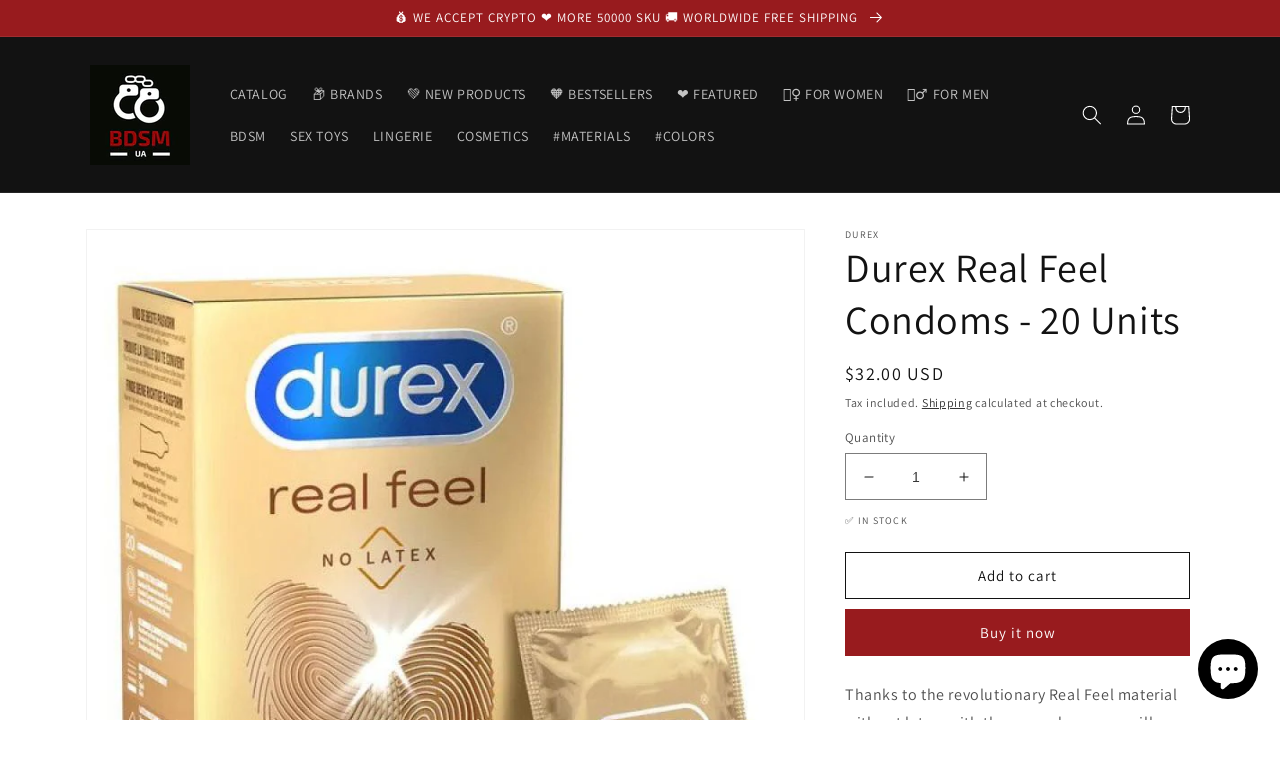

--- FILE ---
content_type: text/html; charset=utf-8
request_url: https://uabdsm.com/products/edc-5410036305478
body_size: 26014
content:
<!doctype html>
<html class="no-js" lang="en">
  <head>
    <script src="https://analytics.ahrefs.com/analytics.js" data-key="lA5lWH00FS8z6n3N6OOv7g" async></script>
    <meta charset="utf-8">
    <meta http-equiv="X-UA-Compatible" content="IE=edge">
    <meta name="viewport" content="width=device-width,initial-scale=1">
    <meta name="theme-color" content="">
    <meta name="yandex-verification" content="c1692219d70a0dcd" />
    <link rel="canonical" href="https://uabdsm.com/products/edc-5410036305478">
    <link rel="preconnect" href="https://cdn.shopify.com" crossorigin><link rel="icon" type="image/png" href="//uabdsm.com/cdn/shop/files/favicon-32x32_bdd08edf-9dd1-48ee-be3f-5fb0d15313c3.png?crop=center&height=32&v=1647674627&width=32"><link rel="preconnect" href="https://fonts.shopifycdn.com" crossorigin><title>
      Durex Real Feel Condoms - 20 Units
&ndash; Adult Sex Toys, Intimate Supplies, Sexual Wellness, Online Sex Store &ndash; UABDSM</title>

    
      <meta name="description" content="Thanks to the revolutionary Real Feel material without latex, with these condoms you will experience a natural skin-to-skin feeling with your partner. With the anatomical Pleasure-FitTM shape and soft texture, they fit perfectly to your body and feel like a second skin. The Durex Real Feel condoms are made of polyisopr. We accept cryptocurrency: Bitcoin, Ethereum.">
    

    

<meta property="og:site_name" content="UABDSM">
<meta property="og:url" content="https://uabdsm.com/products/edc-5410036305478">
<meta property="og:title" content="Durex Real Feel Condoms - 20 Units">
<meta property="og:type" content="product">
<meta property="og:description" content="Thanks to the revolutionary Real Feel material without latex, with these condoms you will experience a natural skin-to-skin feeling with your partner. With the anatomical Pleasure-FitTM shape and soft texture, they fit perfectly to your body and feel like a second skin. The Durex Real Feel condoms are made of polyisopr"><meta property="og:image" content="http://uabdsm.com/cdn/shop/products/dxrf20_0f79128f-1e64-4165-99df-a76f20ccbcdb.jpg?v=1648463496">
  <meta property="og:image:secure_url" content="https://uabdsm.com/cdn/shop/products/dxrf20_0f79128f-1e64-4165-99df-a76f20ccbcdb.jpg?v=1648463496">
  <meta property="og:image:width" content="800">
  <meta property="og:image:height" content="800"><meta property="og:price:amount" content="32.00">
  <meta property="og:price:currency" content="USD"><meta name="twitter:card" content="summary_large_image">
<meta name="twitter:title" content="Durex Real Feel Condoms - 20 Units">
<meta name="twitter:description" content="Thanks to the revolutionary Real Feel material without latex, with these condoms you will experience a natural skin-to-skin feeling with your partner. With the anatomical Pleasure-FitTM shape and soft texture, they fit perfectly to your body and feel like a second skin. The Durex Real Feel condoms are made of polyisopr">


    <script src="//uabdsm.com/cdn/shop/t/5/assets/global.js?v=135116476141006970691647483536" defer="defer"></script>
    <script>window.performance && window.performance.mark && window.performance.mark('shopify.content_for_header.start');</script><meta name="google-site-verification" content="O2MUW8XbPhXcQYVhlRkYlXL0FRSPl-POCBsXDoTgr-A">
<meta name="facebook-domain-verification" content="0i69is1myxnd3o48sfsmmva8oe3slc">
<meta name="facebook-domain-verification" content="9hds008cjc4udqe9qqt6wx36sjm9j2">
<meta name="facebook-domain-verification" content="el490jhfw3x5db9zegdpxh3yl8l24g">
<meta name="facebook-domain-verification" content="fkn9kxopbcy24u5gotlmi68t1tanip">
<meta name="facebook-domain-verification" content="iio3oykkkoab0j62npkntrbcaega0t">
<meta name="facebook-domain-verification" content="rv7sw6ovs1znxxaoj25eh76ahi7tpr">
<meta name="facebook-domain-verification" content="b9g2b43yed8gbflab4k479u6u6rwwk">
<meta name="facebook-domain-verification" content="3vjp430xw4ck91dynz68j5wrs40kse">
<meta id="shopify-digital-wallet" name="shopify-digital-wallet" content="/41550413980/digital_wallets/dialog">
<link rel="alternate" hreflang="x-default" href="https://uabdsm.com/products/edc-5410036305478">
<link rel="alternate" hreflang="en" href="https://uabdsm.com/products/edc-5410036305478">
<link rel="alternate" hreflang="pl" href="https://uabdsm.com/pl/products/edc-5410036305478">
<link rel="alternate" hreflang="es" href="https://uabdsm.com/es/products/edc-5410036305478">
<link rel="alternate" hreflang="de" href="https://uabdsm.com/de/products/edc-5410036305478">
<link rel="alternate" type="application/json+oembed" href="https://uabdsm.com/products/edc-5410036305478.oembed">
<script async="async" src="/checkouts/internal/preloads.js?locale=en-US"></script>
<script id="shopify-features" type="application/json">{"accessToken":"1f6086350bc5332be80214aff9778382","betas":["rich-media-storefront-analytics"],"domain":"uabdsm.com","predictiveSearch":true,"shopId":41550413980,"locale":"en"}</script>
<script>var Shopify = Shopify || {};
Shopify.shop = "uabdsm.myshopify.com";
Shopify.locale = "en";
Shopify.currency = {"active":"USD","rate":"1.0"};
Shopify.country = "US";
Shopify.theme = {"name":"Dawn","id":127659704476,"schema_name":"Dawn","schema_version":"4.0.0","theme_store_id":887,"role":"main"};
Shopify.theme.handle = "null";
Shopify.theme.style = {"id":null,"handle":null};
Shopify.cdnHost = "uabdsm.com/cdn";
Shopify.routes = Shopify.routes || {};
Shopify.routes.root = "/";</script>
<script type="module">!function(o){(o.Shopify=o.Shopify||{}).modules=!0}(window);</script>
<script>!function(o){function n(){var o=[];function n(){o.push(Array.prototype.slice.apply(arguments))}return n.q=o,n}var t=o.Shopify=o.Shopify||{};t.loadFeatures=n(),t.autoloadFeatures=n()}(window);</script>
<script id="shop-js-analytics" type="application/json">{"pageType":"product"}</script>
<script defer="defer" async type="module" src="//uabdsm.com/cdn/shopifycloud/shop-js/modules/v2/client.init-shop-cart-sync_BApSsMSl.en.esm.js"></script>
<script defer="defer" async type="module" src="//uabdsm.com/cdn/shopifycloud/shop-js/modules/v2/chunk.common_CBoos6YZ.esm.js"></script>
<script type="module">
  await import("//uabdsm.com/cdn/shopifycloud/shop-js/modules/v2/client.init-shop-cart-sync_BApSsMSl.en.esm.js");
await import("//uabdsm.com/cdn/shopifycloud/shop-js/modules/v2/chunk.common_CBoos6YZ.esm.js");

  window.Shopify.SignInWithShop?.initShopCartSync?.({"fedCMEnabled":true,"windoidEnabled":true});

</script>
<script>(function() {
  var isLoaded = false;
  function asyncLoad() {
    if (isLoaded) return;
    isLoaded = true;
    var urls = ["https:\/\/platform-api.sharethis.com\/js\/sharethis.js?shop=uabdsm.myshopify.com#property=62376632a6d0960019479f0e\u0026product=inline-share-buttons\u0026ver=1647800034","https:\/\/ecommplugins-scripts.trustpilot.com\/v2.1\/js\/header.min.js?settings=eyJrZXkiOiJaTjZmNWg2OTFQU0I1YUJ6IiwicyI6Im5vbmUifQ==\u0026shop=uabdsm.myshopify.com","https:\/\/ecommplugins-trustboxsettings.trustpilot.com\/uabdsm.myshopify.com.js?settings=1647949444890\u0026shop=uabdsm.myshopify.com","https:\/\/static.shareasale.com\/json\/shopify\/deduplication.js?shop=uabdsm.myshopify.com","https:\/\/static.shareasale.com\/json\/shopify\/shareasale-tracking.js?sasmid=131003\u0026ssmtid=19038\u0026scid=null\u0026xtm=null\u0026xtv=null\u0026cd=false\u0026shop=uabdsm.myshopify.com","\/\/cdn.shopify.com\/proxy\/a30c7707e9a6bf5892914986741f2a37e492f55739d596ed7a71a44474444ed1\/api.goaffpro.com\/loader.js?shop=uabdsm.myshopify.com\u0026sp-cache-control=cHVibGljLCBtYXgtYWdlPTkwMA"];
    for (var i = 0; i < urls.length; i++) {
      var s = document.createElement('script');
      s.type = 'text/javascript';
      s.async = true;
      s.src = urls[i];
      var x = document.getElementsByTagName('script')[0];
      x.parentNode.insertBefore(s, x);
    }
  };
  if(window.attachEvent) {
    window.attachEvent('onload', asyncLoad);
  } else {
    window.addEventListener('load', asyncLoad, false);
  }
})();</script>
<script id="__st">var __st={"a":41550413980,"offset":-18000,"reqid":"0d1c5961-636d-4def-8284-7e230ab30c8c-1768889577","pageurl":"uabdsm.com\/products\/edc-5410036305478","u":"bd3a9b5fe3d5","p":"product","rtyp":"product","rid":7259788476572};</script>
<script>window.ShopifyPaypalV4VisibilityTracking = true;</script>
<script id="captcha-bootstrap">!function(){'use strict';const t='contact',e='account',n='new_comment',o=[[t,t],['blogs',n],['comments',n],[t,'customer']],c=[[e,'customer_login'],[e,'guest_login'],[e,'recover_customer_password'],[e,'create_customer']],r=t=>t.map((([t,e])=>`form[action*='/${t}']:not([data-nocaptcha='true']) input[name='form_type'][value='${e}']`)).join(','),a=t=>()=>t?[...document.querySelectorAll(t)].map((t=>t.form)):[];function s(){const t=[...o],e=r(t);return a(e)}const i='password',u='form_key',d=['recaptcha-v3-token','g-recaptcha-response','h-captcha-response',i],f=()=>{try{return window.sessionStorage}catch{return}},m='__shopify_v',_=t=>t.elements[u];function p(t,e,n=!1){try{const o=window.sessionStorage,c=JSON.parse(o.getItem(e)),{data:r}=function(t){const{data:e,action:n}=t;return t[m]||n?{data:e,action:n}:{data:t,action:n}}(c);for(const[e,n]of Object.entries(r))t.elements[e]&&(t.elements[e].value=n);n&&o.removeItem(e)}catch(o){console.error('form repopulation failed',{error:o})}}const l='form_type',E='cptcha';function T(t){t.dataset[E]=!0}const w=window,h=w.document,L='Shopify',v='ce_forms',y='captcha';let A=!1;((t,e)=>{const n=(g='f06e6c50-85a8-45c8-87d0-21a2b65856fe',I='https://cdn.shopify.com/shopifycloud/storefront-forms-hcaptcha/ce_storefront_forms_captcha_hcaptcha.v1.5.2.iife.js',D={infoText:'Protected by hCaptcha',privacyText:'Privacy',termsText:'Terms'},(t,e,n)=>{const o=w[L][v],c=o.bindForm;if(c)return c(t,g,e,D).then(n);var r;o.q.push([[t,g,e,D],n]),r=I,A||(h.body.append(Object.assign(h.createElement('script'),{id:'captcha-provider',async:!0,src:r})),A=!0)});var g,I,D;w[L]=w[L]||{},w[L][v]=w[L][v]||{},w[L][v].q=[],w[L][y]=w[L][y]||{},w[L][y].protect=function(t,e){n(t,void 0,e),T(t)},Object.freeze(w[L][y]),function(t,e,n,w,h,L){const[v,y,A,g]=function(t,e,n){const i=e?o:[],u=t?c:[],d=[...i,...u],f=r(d),m=r(i),_=r(d.filter((([t,e])=>n.includes(e))));return[a(f),a(m),a(_),s()]}(w,h,L),I=t=>{const e=t.target;return e instanceof HTMLFormElement?e:e&&e.form},D=t=>v().includes(t);t.addEventListener('submit',(t=>{const e=I(t);if(!e)return;const n=D(e)&&!e.dataset.hcaptchaBound&&!e.dataset.recaptchaBound,o=_(e),c=g().includes(e)&&(!o||!o.value);(n||c)&&t.preventDefault(),c&&!n&&(function(t){try{if(!f())return;!function(t){const e=f();if(!e)return;const n=_(t);if(!n)return;const o=n.value;o&&e.removeItem(o)}(t);const e=Array.from(Array(32),(()=>Math.random().toString(36)[2])).join('');!function(t,e){_(t)||t.append(Object.assign(document.createElement('input'),{type:'hidden',name:u})),t.elements[u].value=e}(t,e),function(t,e){const n=f();if(!n)return;const o=[...t.querySelectorAll(`input[type='${i}']`)].map((({name:t})=>t)),c=[...d,...o],r={};for(const[a,s]of new FormData(t).entries())c.includes(a)||(r[a]=s);n.setItem(e,JSON.stringify({[m]:1,action:t.action,data:r}))}(t,e)}catch(e){console.error('failed to persist form',e)}}(e),e.submit())}));const S=(t,e)=>{t&&!t.dataset[E]&&(n(t,e.some((e=>e===t))),T(t))};for(const o of['focusin','change'])t.addEventListener(o,(t=>{const e=I(t);D(e)&&S(e,y())}));const B=e.get('form_key'),M=e.get(l),P=B&&M;t.addEventListener('DOMContentLoaded',(()=>{const t=y();if(P)for(const e of t)e.elements[l].value===M&&p(e,B);[...new Set([...A(),...v().filter((t=>'true'===t.dataset.shopifyCaptcha))])].forEach((e=>S(e,t)))}))}(h,new URLSearchParams(w.location.search),n,t,e,['guest_login'])})(!0,!0)}();</script>
<script integrity="sha256-4kQ18oKyAcykRKYeNunJcIwy7WH5gtpwJnB7kiuLZ1E=" data-source-attribution="shopify.loadfeatures" defer="defer" src="//uabdsm.com/cdn/shopifycloud/storefront/assets/storefront/load_feature-a0a9edcb.js" crossorigin="anonymous"></script>
<script data-source-attribution="shopify.dynamic_checkout.dynamic.init">var Shopify=Shopify||{};Shopify.PaymentButton=Shopify.PaymentButton||{isStorefrontPortableWallets:!0,init:function(){window.Shopify.PaymentButton.init=function(){};var t=document.createElement("script");t.src="https://uabdsm.com/cdn/shopifycloud/portable-wallets/latest/portable-wallets.en.js",t.type="module",document.head.appendChild(t)}};
</script>
<script data-source-attribution="shopify.dynamic_checkout.buyer_consent">
  function portableWalletsHideBuyerConsent(e){var t=document.getElementById("shopify-buyer-consent"),n=document.getElementById("shopify-subscription-policy-button");t&&n&&(t.classList.add("hidden"),t.setAttribute("aria-hidden","true"),n.removeEventListener("click",e))}function portableWalletsShowBuyerConsent(e){var t=document.getElementById("shopify-buyer-consent"),n=document.getElementById("shopify-subscription-policy-button");t&&n&&(t.classList.remove("hidden"),t.removeAttribute("aria-hidden"),n.addEventListener("click",e))}window.Shopify?.PaymentButton&&(window.Shopify.PaymentButton.hideBuyerConsent=portableWalletsHideBuyerConsent,window.Shopify.PaymentButton.showBuyerConsent=portableWalletsShowBuyerConsent);
</script>
<script>
  function portableWalletsCleanup(e){e&&e.src&&console.error("Failed to load portable wallets script "+e.src);var t=document.querySelectorAll("shopify-accelerated-checkout .shopify-payment-button__skeleton, shopify-accelerated-checkout-cart .wallet-cart-button__skeleton"),e=document.getElementById("shopify-buyer-consent");for(let e=0;e<t.length;e++)t[e].remove();e&&e.remove()}function portableWalletsNotLoadedAsModule(e){e instanceof ErrorEvent&&"string"==typeof e.message&&e.message.includes("import.meta")&&"string"==typeof e.filename&&e.filename.includes("portable-wallets")&&(window.removeEventListener("error",portableWalletsNotLoadedAsModule),window.Shopify.PaymentButton.failedToLoad=e,"loading"===document.readyState?document.addEventListener("DOMContentLoaded",window.Shopify.PaymentButton.init):window.Shopify.PaymentButton.init())}window.addEventListener("error",portableWalletsNotLoadedAsModule);
</script>

<script type="module" src="https://uabdsm.com/cdn/shopifycloud/portable-wallets/latest/portable-wallets.en.js" onError="portableWalletsCleanup(this)" crossorigin="anonymous"></script>
<script nomodule>
  document.addEventListener("DOMContentLoaded", portableWalletsCleanup);
</script>

<link id="shopify-accelerated-checkout-styles" rel="stylesheet" media="screen" href="https://uabdsm.com/cdn/shopifycloud/portable-wallets/latest/accelerated-checkout-backwards-compat.css" crossorigin="anonymous">
<style id="shopify-accelerated-checkout-cart">
        #shopify-buyer-consent {
  margin-top: 1em;
  display: inline-block;
  width: 100%;
}

#shopify-buyer-consent.hidden {
  display: none;
}

#shopify-subscription-policy-button {
  background: none;
  border: none;
  padding: 0;
  text-decoration: underline;
  font-size: inherit;
  cursor: pointer;
}

#shopify-subscription-policy-button::before {
  box-shadow: none;
}

      </style>
<script id="sections-script" data-sections="main-product,product-recommendations,header,footer" defer="defer" src="//uabdsm.com/cdn/shop/t/5/compiled_assets/scripts.js?v=2074"></script>
<script>window.performance && window.performance.mark && window.performance.mark('shopify.content_for_header.end');</script>


    <style data-shopify>
      @font-face {
  font-family: Assistant;
  font-weight: 400;
  font-style: normal;
  font-display: swap;
  src: url("//uabdsm.com/cdn/fonts/assistant/assistant_n4.9120912a469cad1cc292572851508ca49d12e768.woff2") format("woff2"),
       url("//uabdsm.com/cdn/fonts/assistant/assistant_n4.6e9875ce64e0fefcd3f4446b7ec9036b3ddd2985.woff") format("woff");
}

      @font-face {
  font-family: Assistant;
  font-weight: 700;
  font-style: normal;
  font-display: swap;
  src: url("//uabdsm.com/cdn/fonts/assistant/assistant_n7.bf44452348ec8b8efa3aa3068825305886b1c83c.woff2") format("woff2"),
       url("//uabdsm.com/cdn/fonts/assistant/assistant_n7.0c887fee83f6b3bda822f1150b912c72da0f7b64.woff") format("woff");
}

      
      
      @font-face {
  font-family: Assistant;
  font-weight: 400;
  font-style: normal;
  font-display: swap;
  src: url("//uabdsm.com/cdn/fonts/assistant/assistant_n4.9120912a469cad1cc292572851508ca49d12e768.woff2") format("woff2"),
       url("//uabdsm.com/cdn/fonts/assistant/assistant_n4.6e9875ce64e0fefcd3f4446b7ec9036b3ddd2985.woff") format("woff");
}


      :root {
        --font-body-family: Assistant, sans-serif;
        --font-body-style: normal;
        --font-body-weight: 400;

        --font-heading-family: Assistant, sans-serif;
        --font-heading-style: normal;
        --font-heading-weight: 400;

        --font-body-scale: 1.0;
        --font-heading-scale: 1.0;

        --color-base-text: 18, 18, 18;
        --color-shadow: 18, 18, 18;
        --color-base-background-1: 255, 255, 255;
        --color-base-background-2: 243, 243, 243;
        --color-base-solid-button-labels: 255, 255, 255;
        --color-base-outline-button-labels: 18, 18, 18;
        --color-base-accent-1: 152, 27, 30;
        --color-base-accent-2: 51, 79, 180;
        --payment-terms-background-color: #ffffff;

        --gradient-base-background-1: #ffffff;
        --gradient-base-background-2: #f3f3f3;
        --gradient-base-accent-1: #981b1e;
        --gradient-base-accent-2: #334fb4;

        --media-padding: px;
        --media-border-opacity: 0.05;
        --media-border-width: 1px;
        --media-radius: 0px;
        --media-shadow-opacity: 0.0;
        --media-shadow-horizontal-offset: 0px;
        --media-shadow-vertical-offset: 4px;
        --media-shadow-blur-radius: 5px;

        --page-width: 120rem;
        --page-width-margin: 0rem;

        --card-image-padding: 0.0rem;
        --card-corner-radius: 0.0rem;
        --card-text-alignment: left;
        --card-border-width: 0.0rem;
        --card-border-opacity: 0.1;
        --card-shadow-opacity: 0.0;
        --card-shadow-horizontal-offset: 0.0rem;
        --card-shadow-vertical-offset: 0.4rem;
        --card-shadow-blur-radius: 0.5rem;

        --badge-corner-radius: 4.0rem;

        --popup-border-width: 1px;
        --popup-border-opacity: 0.1;
        --popup-corner-radius: 0px;
        --popup-shadow-opacity: 0.0;
        --popup-shadow-horizontal-offset: 0px;
        --popup-shadow-vertical-offset: 4px;
        --popup-shadow-blur-radius: 5px;

        --drawer-border-width: 1px;
        --drawer-border-opacity: 0.1;
        --drawer-shadow-opacity: 0.0;
        --drawer-shadow-horizontal-offset: 0px;
        --drawer-shadow-vertical-offset: 4px;
        --drawer-shadow-blur-radius: 5px;

        --spacing-sections-desktop: 0px;
        --spacing-sections-mobile: 0px;

        --grid-desktop-vertical-spacing: 8px;
        --grid-desktop-horizontal-spacing: 8px;
        --grid-mobile-vertical-spacing: 4px;
        --grid-mobile-horizontal-spacing: 4px;

        --text-boxes-border-opacity: 0.1;
        --text-boxes-border-width: 0px;
        --text-boxes-radius: 0px;
        --text-boxes-shadow-opacity: 0.0;
        --text-boxes-shadow-horizontal-offset: 0px;
        --text-boxes-shadow-vertical-offset: 4px;
        --text-boxes-shadow-blur-radius: 5px;

        --buttons-radius: 0px;
        --buttons-radius-outset: 0px;
        --buttons-border-width: 1px;
        --buttons-border-opacity: 1.0;
        --buttons-shadow-opacity: 0.0;
        --buttons-shadow-horizontal-offset: 0px;
        --buttons-shadow-vertical-offset: 4px;
        --buttons-shadow-blur-radius: 5px;
        --buttons-border-offset: 0px;

        --inputs-radius: 0px;
        --inputs-border-width: 1px;
        --inputs-border-opacity: 0.55;
        --inputs-shadow-opacity: 0.0;
        --inputs-shadow-horizontal-offset: 0px;
        --inputs-margin-offset: 0px;
        --inputs-shadow-vertical-offset: 4px;
        --inputs-shadow-blur-radius: 5px;
        --inputs-radius-outset: 0px;

        --variant-pills-radius: 40px;
        --variant-pills-border-width: 1px;
        --variant-pills-border-opacity: 0.55;
        --variant-pills-shadow-opacity: 0.0;
        --variant-pills-shadow-horizontal-offset: 0px;
        --variant-pills-shadow-vertical-offset: 4px;
        --variant-pills-shadow-blur-radius: 5px;
      }

      *,
      *::before,
      *::after {
        box-sizing: inherit;
      }

      html {
        box-sizing: border-box;
        font-size: calc(var(--font-body-scale) * 62.5%);
        height: 100%;
      }

      body {
        display: grid;
        grid-template-rows: auto auto 1fr auto;
        grid-template-columns: 100%;
        min-height: 100%;
        margin: 0;
        font-size: 1.5rem;
        letter-spacing: 0.06rem;
        line-height: calc(1 + 0.8 / var(--font-body-scale));
        font-family: var(--font-body-family);
        font-style: var(--font-body-style);
        font-weight: var(--font-body-weight);
      }

      @media screen and (min-width: 750px) {
        body {
          font-size: 1.6rem;
        }
      }
    </style>

    <link href="//uabdsm.com/cdn/shop/t/5/assets/base.css?v=144997082486365258741647483559" rel="stylesheet" type="text/css" media="all" />
<link rel="preload" as="font" href="//uabdsm.com/cdn/fonts/assistant/assistant_n4.9120912a469cad1cc292572851508ca49d12e768.woff2" type="font/woff2" crossorigin><link rel="preload" as="font" href="//uabdsm.com/cdn/fonts/assistant/assistant_n4.9120912a469cad1cc292572851508ca49d12e768.woff2" type="font/woff2" crossorigin><link rel="stylesheet" href="//uabdsm.com/cdn/shop/t/5/assets/component-predictive-search.css?v=165644661289088488651647483532" media="print" onload="this.media='all'"><script>document.documentElement.className = document.documentElement.className.replace('no-js', 'js');
    if (Shopify.designMode) {
      document.documentElement.classList.add('shopify-design-mode');
    }
    </script>
    
    <script async src="https://pagead2.googlesyndication.com/pagead/js/adsbygoogle.js?client=ca-pub-0308246917452448"
     crossorigin="anonymous"></script>
    
  
  <!-- Belkapp verify --><meta name="google-site-verification" content="2yo5c2JTqyDbn3BC-jHq26zaJx4ywRM-k_Qznd3reXQ" />
<script src="https://cdn.shopify.com/extensions/e4b3a77b-20c9-4161-b1bb-deb87046128d/inbox-1253/assets/inbox-chat-loader.js" type="text/javascript" defer="defer"></script>
<link href="https://monorail-edge.shopifysvc.com" rel="dns-prefetch">
<script>(function(){if ("sendBeacon" in navigator && "performance" in window) {try {var session_token_from_headers = performance.getEntriesByType('navigation')[0].serverTiming.find(x => x.name == '_s').description;} catch {var session_token_from_headers = undefined;}var session_cookie_matches = document.cookie.match(/_shopify_s=([^;]*)/);var session_token_from_cookie = session_cookie_matches && session_cookie_matches.length === 2 ? session_cookie_matches[1] : "";var session_token = session_token_from_headers || session_token_from_cookie || "";function handle_abandonment_event(e) {var entries = performance.getEntries().filter(function(entry) {return /monorail-edge.shopifysvc.com/.test(entry.name);});if (!window.abandonment_tracked && entries.length === 0) {window.abandonment_tracked = true;var currentMs = Date.now();var navigation_start = performance.timing.navigationStart;var payload = {shop_id: 41550413980,url: window.location.href,navigation_start,duration: currentMs - navigation_start,session_token,page_type: "product"};window.navigator.sendBeacon("https://monorail-edge.shopifysvc.com/v1/produce", JSON.stringify({schema_id: "online_store_buyer_site_abandonment/1.1",payload: payload,metadata: {event_created_at_ms: currentMs,event_sent_at_ms: currentMs}}));}}window.addEventListener('pagehide', handle_abandonment_event);}}());</script>
<script id="web-pixels-manager-setup">(function e(e,d,r,n,o){if(void 0===o&&(o={}),!Boolean(null===(a=null===(i=window.Shopify)||void 0===i?void 0:i.analytics)||void 0===a?void 0:a.replayQueue)){var i,a;window.Shopify=window.Shopify||{};var t=window.Shopify;t.analytics=t.analytics||{};var s=t.analytics;s.replayQueue=[],s.publish=function(e,d,r){return s.replayQueue.push([e,d,r]),!0};try{self.performance.mark("wpm:start")}catch(e){}var l=function(){var e={modern:/Edge?\/(1{2}[4-9]|1[2-9]\d|[2-9]\d{2}|\d{4,})\.\d+(\.\d+|)|Firefox\/(1{2}[4-9]|1[2-9]\d|[2-9]\d{2}|\d{4,})\.\d+(\.\d+|)|Chrom(ium|e)\/(9{2}|\d{3,})\.\d+(\.\d+|)|(Maci|X1{2}).+ Version\/(15\.\d+|(1[6-9]|[2-9]\d|\d{3,})\.\d+)([,.]\d+|)( \(\w+\)|)( Mobile\/\w+|) Safari\/|Chrome.+OPR\/(9{2}|\d{3,})\.\d+\.\d+|(CPU[ +]OS|iPhone[ +]OS|CPU[ +]iPhone|CPU IPhone OS|CPU iPad OS)[ +]+(15[._]\d+|(1[6-9]|[2-9]\d|\d{3,})[._]\d+)([._]\d+|)|Android:?[ /-](13[3-9]|1[4-9]\d|[2-9]\d{2}|\d{4,})(\.\d+|)(\.\d+|)|Android.+Firefox\/(13[5-9]|1[4-9]\d|[2-9]\d{2}|\d{4,})\.\d+(\.\d+|)|Android.+Chrom(ium|e)\/(13[3-9]|1[4-9]\d|[2-9]\d{2}|\d{4,})\.\d+(\.\d+|)|SamsungBrowser\/([2-9]\d|\d{3,})\.\d+/,legacy:/Edge?\/(1[6-9]|[2-9]\d|\d{3,})\.\d+(\.\d+|)|Firefox\/(5[4-9]|[6-9]\d|\d{3,})\.\d+(\.\d+|)|Chrom(ium|e)\/(5[1-9]|[6-9]\d|\d{3,})\.\d+(\.\d+|)([\d.]+$|.*Safari\/(?![\d.]+ Edge\/[\d.]+$))|(Maci|X1{2}).+ Version\/(10\.\d+|(1[1-9]|[2-9]\d|\d{3,})\.\d+)([,.]\d+|)( \(\w+\)|)( Mobile\/\w+|) Safari\/|Chrome.+OPR\/(3[89]|[4-9]\d|\d{3,})\.\d+\.\d+|(CPU[ +]OS|iPhone[ +]OS|CPU[ +]iPhone|CPU IPhone OS|CPU iPad OS)[ +]+(10[._]\d+|(1[1-9]|[2-9]\d|\d{3,})[._]\d+)([._]\d+|)|Android:?[ /-](13[3-9]|1[4-9]\d|[2-9]\d{2}|\d{4,})(\.\d+|)(\.\d+|)|Mobile Safari.+OPR\/([89]\d|\d{3,})\.\d+\.\d+|Android.+Firefox\/(13[5-9]|1[4-9]\d|[2-9]\d{2}|\d{4,})\.\d+(\.\d+|)|Android.+Chrom(ium|e)\/(13[3-9]|1[4-9]\d|[2-9]\d{2}|\d{4,})\.\d+(\.\d+|)|Android.+(UC? ?Browser|UCWEB|U3)[ /]?(15\.([5-9]|\d{2,})|(1[6-9]|[2-9]\d|\d{3,})\.\d+)\.\d+|SamsungBrowser\/(5\.\d+|([6-9]|\d{2,})\.\d+)|Android.+MQ{2}Browser\/(14(\.(9|\d{2,})|)|(1[5-9]|[2-9]\d|\d{3,})(\.\d+|))(\.\d+|)|K[Aa][Ii]OS\/(3\.\d+|([4-9]|\d{2,})\.\d+)(\.\d+|)/},d=e.modern,r=e.legacy,n=navigator.userAgent;return n.match(d)?"modern":n.match(r)?"legacy":"unknown"}(),u="modern"===l?"modern":"legacy",c=(null!=n?n:{modern:"",legacy:""})[u],f=function(e){return[e.baseUrl,"/wpm","/b",e.hashVersion,"modern"===e.buildTarget?"m":"l",".js"].join("")}({baseUrl:d,hashVersion:r,buildTarget:u}),m=function(e){var d=e.version,r=e.bundleTarget,n=e.surface,o=e.pageUrl,i=e.monorailEndpoint;return{emit:function(e){var a=e.status,t=e.errorMsg,s=(new Date).getTime(),l=JSON.stringify({metadata:{event_sent_at_ms:s},events:[{schema_id:"web_pixels_manager_load/3.1",payload:{version:d,bundle_target:r,page_url:o,status:a,surface:n,error_msg:t},metadata:{event_created_at_ms:s}}]});if(!i)return console&&console.warn&&console.warn("[Web Pixels Manager] No Monorail endpoint provided, skipping logging."),!1;try{return self.navigator.sendBeacon.bind(self.navigator)(i,l)}catch(e){}var u=new XMLHttpRequest;try{return u.open("POST",i,!0),u.setRequestHeader("Content-Type","text/plain"),u.send(l),!0}catch(e){return console&&console.warn&&console.warn("[Web Pixels Manager] Got an unhandled error while logging to Monorail."),!1}}}}({version:r,bundleTarget:l,surface:e.surface,pageUrl:self.location.href,monorailEndpoint:e.monorailEndpoint});try{o.browserTarget=l,function(e){var d=e.src,r=e.async,n=void 0===r||r,o=e.onload,i=e.onerror,a=e.sri,t=e.scriptDataAttributes,s=void 0===t?{}:t,l=document.createElement("script"),u=document.querySelector("head"),c=document.querySelector("body");if(l.async=n,l.src=d,a&&(l.integrity=a,l.crossOrigin="anonymous"),s)for(var f in s)if(Object.prototype.hasOwnProperty.call(s,f))try{l.dataset[f]=s[f]}catch(e){}if(o&&l.addEventListener("load",o),i&&l.addEventListener("error",i),u)u.appendChild(l);else{if(!c)throw new Error("Did not find a head or body element to append the script");c.appendChild(l)}}({src:f,async:!0,onload:function(){if(!function(){var e,d;return Boolean(null===(d=null===(e=window.Shopify)||void 0===e?void 0:e.analytics)||void 0===d?void 0:d.initialized)}()){var d=window.webPixelsManager.init(e)||void 0;if(d){var r=window.Shopify.analytics;r.replayQueue.forEach((function(e){var r=e[0],n=e[1],o=e[2];d.publishCustomEvent(r,n,o)})),r.replayQueue=[],r.publish=d.publishCustomEvent,r.visitor=d.visitor,r.initialized=!0}}},onerror:function(){return m.emit({status:"failed",errorMsg:"".concat(f," has failed to load")})},sri:function(e){var d=/^sha384-[A-Za-z0-9+/=]+$/;return"string"==typeof e&&d.test(e)}(c)?c:"",scriptDataAttributes:o}),m.emit({status:"loading"})}catch(e){m.emit({status:"failed",errorMsg:(null==e?void 0:e.message)||"Unknown error"})}}})({shopId: 41550413980,storefrontBaseUrl: "https://uabdsm.com",extensionsBaseUrl: "https://extensions.shopifycdn.com/cdn/shopifycloud/web-pixels-manager",monorailEndpoint: "https://monorail-edge.shopifysvc.com/unstable/produce_batch",surface: "storefront-renderer",enabledBetaFlags: ["2dca8a86"],webPixelsConfigList: [{"id":"1083605148","configuration":"{\"shop\":\"uabdsm.myshopify.com\",\"cookie_duration\":\"2592000\"}","eventPayloadVersion":"v1","runtimeContext":"STRICT","scriptVersion":"a2e7513c3708f34b1f617d7ce88f9697","type":"APP","apiClientId":2744533,"privacyPurposes":["ANALYTICS","MARKETING"],"dataSharingAdjustments":{"protectedCustomerApprovalScopes":["read_customer_address","read_customer_email","read_customer_name","read_customer_personal_data","read_customer_phone"]}},{"id":"1078165660","configuration":"{\"masterTagID\":\"19038\",\"merchantID\":\"131003\",\"appPath\":\"https:\/\/daedalus.shareasale.com\",\"storeID\":\"NaN\",\"xTypeMode\":\"NaN\",\"xTypeValue\":\"NaN\",\"channelDedup\":\"NaN\"}","eventPayloadVersion":"v1","runtimeContext":"STRICT","scriptVersion":"f300cca684872f2df140f714437af558","type":"APP","apiClientId":4929191,"privacyPurposes":["ANALYTICS","MARKETING"],"dataSharingAdjustments":{"protectedCustomerApprovalScopes":["read_customer_personal_data"]}},{"id":"612270236","configuration":"{\"config\":\"{\\\"google_tag_ids\\\":[\\\"G-YYTB1ZS6KN\\\",\\\"GT-K58DW2K\\\"],\\\"target_country\\\":\\\"US\\\",\\\"gtag_events\\\":[{\\\"type\\\":\\\"search\\\",\\\"action_label\\\":\\\"G-YYTB1ZS6KN\\\"},{\\\"type\\\":\\\"begin_checkout\\\",\\\"action_label\\\":\\\"G-YYTB1ZS6KN\\\"},{\\\"type\\\":\\\"view_item\\\",\\\"action_label\\\":[\\\"G-YYTB1ZS6KN\\\",\\\"MC-XS066D6D2G\\\"]},{\\\"type\\\":\\\"purchase\\\",\\\"action_label\\\":[\\\"G-YYTB1ZS6KN\\\",\\\"MC-XS066D6D2G\\\"]},{\\\"type\\\":\\\"page_view\\\",\\\"action_label\\\":[\\\"G-YYTB1ZS6KN\\\",\\\"MC-XS066D6D2G\\\"]},{\\\"type\\\":\\\"add_payment_info\\\",\\\"action_label\\\":\\\"G-YYTB1ZS6KN\\\"},{\\\"type\\\":\\\"add_to_cart\\\",\\\"action_label\\\":\\\"G-YYTB1ZS6KN\\\"}],\\\"enable_monitoring_mode\\\":false}\"}","eventPayloadVersion":"v1","runtimeContext":"OPEN","scriptVersion":"b2a88bafab3e21179ed38636efcd8a93","type":"APP","apiClientId":1780363,"privacyPurposes":[],"dataSharingAdjustments":{"protectedCustomerApprovalScopes":["read_customer_address","read_customer_email","read_customer_name","read_customer_personal_data","read_customer_phone"]}},{"id":"154534044","configuration":"{\"pixel_id\":\"962604707726331\",\"pixel_type\":\"facebook_pixel\",\"metaapp_system_user_token\":\"-\"}","eventPayloadVersion":"v1","runtimeContext":"OPEN","scriptVersion":"ca16bc87fe92b6042fbaa3acc2fbdaa6","type":"APP","apiClientId":2329312,"privacyPurposes":["ANALYTICS","MARKETING","SALE_OF_DATA"],"dataSharingAdjustments":{"protectedCustomerApprovalScopes":["read_customer_address","read_customer_email","read_customer_name","read_customer_personal_data","read_customer_phone"]}},{"id":"82182300","configuration":"{\"tagID\":\"2614313921911\"}","eventPayloadVersion":"v1","runtimeContext":"STRICT","scriptVersion":"18031546ee651571ed29edbe71a3550b","type":"APP","apiClientId":3009811,"privacyPurposes":["ANALYTICS","MARKETING","SALE_OF_DATA"],"dataSharingAdjustments":{"protectedCustomerApprovalScopes":["read_customer_address","read_customer_email","read_customer_name","read_customer_personal_data","read_customer_phone"]}},{"id":"shopify-app-pixel","configuration":"{}","eventPayloadVersion":"v1","runtimeContext":"STRICT","scriptVersion":"0450","apiClientId":"shopify-pixel","type":"APP","privacyPurposes":["ANALYTICS","MARKETING"]},{"id":"shopify-custom-pixel","eventPayloadVersion":"v1","runtimeContext":"LAX","scriptVersion":"0450","apiClientId":"shopify-pixel","type":"CUSTOM","privacyPurposes":["ANALYTICS","MARKETING"]}],isMerchantRequest: false,initData: {"shop":{"name":"UABDSM","paymentSettings":{"currencyCode":"USD"},"myshopifyDomain":"uabdsm.myshopify.com","countryCode":"US","storefrontUrl":"https:\/\/uabdsm.com"},"customer":null,"cart":null,"checkout":null,"productVariants":[{"price":{"amount":32.0,"currencyCode":"USD"},"product":{"title":"Durex Real Feel Condoms - 20 Units","vendor":"Durex","id":"7259788476572","untranslatedTitle":"Durex Real Feel Condoms - 20 Units","url":"\/products\/edc-5410036305478","type":""},"id":"41522572591260","image":{"src":"\/\/uabdsm.com\/cdn\/shop\/products\/dxrf20_0f79128f-1e64-4165-99df-a76f20ccbcdb.jpg?v=1648463496"},"sku":"dxrf20","title":"Default Title","untranslatedTitle":"Default Title"}],"purchasingCompany":null},},"https://uabdsm.com/cdn","fcfee988w5aeb613cpc8e4bc33m6693e112",{"modern":"","legacy":""},{"shopId":"41550413980","storefrontBaseUrl":"https:\/\/uabdsm.com","extensionBaseUrl":"https:\/\/extensions.shopifycdn.com\/cdn\/shopifycloud\/web-pixels-manager","surface":"storefront-renderer","enabledBetaFlags":"[\"2dca8a86\"]","isMerchantRequest":"false","hashVersion":"fcfee988w5aeb613cpc8e4bc33m6693e112","publish":"custom","events":"[[\"page_viewed\",{}],[\"product_viewed\",{\"productVariant\":{\"price\":{\"amount\":32.0,\"currencyCode\":\"USD\"},\"product\":{\"title\":\"Durex Real Feel Condoms - 20 Units\",\"vendor\":\"Durex\",\"id\":\"7259788476572\",\"untranslatedTitle\":\"Durex Real Feel Condoms - 20 Units\",\"url\":\"\/products\/edc-5410036305478\",\"type\":\"\"},\"id\":\"41522572591260\",\"image\":{\"src\":\"\/\/uabdsm.com\/cdn\/shop\/products\/dxrf20_0f79128f-1e64-4165-99df-a76f20ccbcdb.jpg?v=1648463496\"},\"sku\":\"dxrf20\",\"title\":\"Default Title\",\"untranslatedTitle\":\"Default Title\"}}]]"});</script><script>
  window.ShopifyAnalytics = window.ShopifyAnalytics || {};
  window.ShopifyAnalytics.meta = window.ShopifyAnalytics.meta || {};
  window.ShopifyAnalytics.meta.currency = 'USD';
  var meta = {"product":{"id":7259788476572,"gid":"gid:\/\/shopify\/Product\/7259788476572","vendor":"Durex","type":"","handle":"edc-5410036305478","variants":[{"id":41522572591260,"price":3200,"name":"Durex Real Feel Condoms - 20 Units","public_title":null,"sku":"dxrf20"}],"remote":false},"page":{"pageType":"product","resourceType":"product","resourceId":7259788476572,"requestId":"0d1c5961-636d-4def-8284-7e230ab30c8c-1768889577"}};
  for (var attr in meta) {
    window.ShopifyAnalytics.meta[attr] = meta[attr];
  }
</script>
<script class="analytics">
  (function () {
    var customDocumentWrite = function(content) {
      var jquery = null;

      if (window.jQuery) {
        jquery = window.jQuery;
      } else if (window.Checkout && window.Checkout.$) {
        jquery = window.Checkout.$;
      }

      if (jquery) {
        jquery('body').append(content);
      }
    };

    var hasLoggedConversion = function(token) {
      if (token) {
        return document.cookie.indexOf('loggedConversion=' + token) !== -1;
      }
      return false;
    }

    var setCookieIfConversion = function(token) {
      if (token) {
        var twoMonthsFromNow = new Date(Date.now());
        twoMonthsFromNow.setMonth(twoMonthsFromNow.getMonth() + 2);

        document.cookie = 'loggedConversion=' + token + '; expires=' + twoMonthsFromNow;
      }
    }

    var trekkie = window.ShopifyAnalytics.lib = window.trekkie = window.trekkie || [];
    if (trekkie.integrations) {
      return;
    }
    trekkie.methods = [
      'identify',
      'page',
      'ready',
      'track',
      'trackForm',
      'trackLink'
    ];
    trekkie.factory = function(method) {
      return function() {
        var args = Array.prototype.slice.call(arguments);
        args.unshift(method);
        trekkie.push(args);
        return trekkie;
      };
    };
    for (var i = 0; i < trekkie.methods.length; i++) {
      var key = trekkie.methods[i];
      trekkie[key] = trekkie.factory(key);
    }
    trekkie.load = function(config) {
      trekkie.config = config || {};
      trekkie.config.initialDocumentCookie = document.cookie;
      var first = document.getElementsByTagName('script')[0];
      var script = document.createElement('script');
      script.type = 'text/javascript';
      script.onerror = function(e) {
        var scriptFallback = document.createElement('script');
        scriptFallback.type = 'text/javascript';
        scriptFallback.onerror = function(error) {
                var Monorail = {
      produce: function produce(monorailDomain, schemaId, payload) {
        var currentMs = new Date().getTime();
        var event = {
          schema_id: schemaId,
          payload: payload,
          metadata: {
            event_created_at_ms: currentMs,
            event_sent_at_ms: currentMs
          }
        };
        return Monorail.sendRequest("https://" + monorailDomain + "/v1/produce", JSON.stringify(event));
      },
      sendRequest: function sendRequest(endpointUrl, payload) {
        // Try the sendBeacon API
        if (window && window.navigator && typeof window.navigator.sendBeacon === 'function' && typeof window.Blob === 'function' && !Monorail.isIos12()) {
          var blobData = new window.Blob([payload], {
            type: 'text/plain'
          });

          if (window.navigator.sendBeacon(endpointUrl, blobData)) {
            return true;
          } // sendBeacon was not successful

        } // XHR beacon

        var xhr = new XMLHttpRequest();

        try {
          xhr.open('POST', endpointUrl);
          xhr.setRequestHeader('Content-Type', 'text/plain');
          xhr.send(payload);
        } catch (e) {
          console.log(e);
        }

        return false;
      },
      isIos12: function isIos12() {
        return window.navigator.userAgent.lastIndexOf('iPhone; CPU iPhone OS 12_') !== -1 || window.navigator.userAgent.lastIndexOf('iPad; CPU OS 12_') !== -1;
      }
    };
    Monorail.produce('monorail-edge.shopifysvc.com',
      'trekkie_storefront_load_errors/1.1',
      {shop_id: 41550413980,
      theme_id: 127659704476,
      app_name: "storefront",
      context_url: window.location.href,
      source_url: "//uabdsm.com/cdn/s/trekkie.storefront.cd680fe47e6c39ca5d5df5f0a32d569bc48c0f27.min.js"});

        };
        scriptFallback.async = true;
        scriptFallback.src = '//uabdsm.com/cdn/s/trekkie.storefront.cd680fe47e6c39ca5d5df5f0a32d569bc48c0f27.min.js';
        first.parentNode.insertBefore(scriptFallback, first);
      };
      script.async = true;
      script.src = '//uabdsm.com/cdn/s/trekkie.storefront.cd680fe47e6c39ca5d5df5f0a32d569bc48c0f27.min.js';
      first.parentNode.insertBefore(script, first);
    };
    trekkie.load(
      {"Trekkie":{"appName":"storefront","development":false,"defaultAttributes":{"shopId":41550413980,"isMerchantRequest":null,"themeId":127659704476,"themeCityHash":"14763345450166475368","contentLanguage":"en","currency":"USD","eventMetadataId":"7f4e3e71-f110-44e1-8a0c-26a6d4361b54"},"isServerSideCookieWritingEnabled":true,"monorailRegion":"shop_domain","enabledBetaFlags":["65f19447"]},"Session Attribution":{},"S2S":{"facebookCapiEnabled":true,"source":"trekkie-storefront-renderer","apiClientId":580111}}
    );

    var loaded = false;
    trekkie.ready(function() {
      if (loaded) return;
      loaded = true;

      window.ShopifyAnalytics.lib = window.trekkie;

      var originalDocumentWrite = document.write;
      document.write = customDocumentWrite;
      try { window.ShopifyAnalytics.merchantGoogleAnalytics.call(this); } catch(error) {};
      document.write = originalDocumentWrite;

      window.ShopifyAnalytics.lib.page(null,{"pageType":"product","resourceType":"product","resourceId":7259788476572,"requestId":"0d1c5961-636d-4def-8284-7e230ab30c8c-1768889577","shopifyEmitted":true});

      var match = window.location.pathname.match(/checkouts\/(.+)\/(thank_you|post_purchase)/)
      var token = match? match[1]: undefined;
      if (!hasLoggedConversion(token)) {
        setCookieIfConversion(token);
        window.ShopifyAnalytics.lib.track("Viewed Product",{"currency":"USD","variantId":41522572591260,"productId":7259788476572,"productGid":"gid:\/\/shopify\/Product\/7259788476572","name":"Durex Real Feel Condoms - 20 Units","price":"32.00","sku":"dxrf20","brand":"Durex","variant":null,"category":"","nonInteraction":true,"remote":false},undefined,undefined,{"shopifyEmitted":true});
      window.ShopifyAnalytics.lib.track("monorail:\/\/trekkie_storefront_viewed_product\/1.1",{"currency":"USD","variantId":41522572591260,"productId":7259788476572,"productGid":"gid:\/\/shopify\/Product\/7259788476572","name":"Durex Real Feel Condoms - 20 Units","price":"32.00","sku":"dxrf20","brand":"Durex","variant":null,"category":"","nonInteraction":true,"remote":false,"referer":"https:\/\/uabdsm.com\/products\/edc-5410036305478"});
      }
    });


        var eventsListenerScript = document.createElement('script');
        eventsListenerScript.async = true;
        eventsListenerScript.src = "//uabdsm.com/cdn/shopifycloud/storefront/assets/shop_events_listener-3da45d37.js";
        document.getElementsByTagName('head')[0].appendChild(eventsListenerScript);

})();</script>
  <script>
  if (!window.ga || (window.ga && typeof window.ga !== 'function')) {
    window.ga = function ga() {
      (window.ga.q = window.ga.q || []).push(arguments);
      if (window.Shopify && window.Shopify.analytics && typeof window.Shopify.analytics.publish === 'function') {
        window.Shopify.analytics.publish("ga_stub_called", {}, {sendTo: "google_osp_migration"});
      }
      console.error("Shopify's Google Analytics stub called with:", Array.from(arguments), "\nSee https://help.shopify.com/manual/promoting-marketing/pixels/pixel-migration#google for more information.");
    };
    if (window.Shopify && window.Shopify.analytics && typeof window.Shopify.analytics.publish === 'function') {
      window.Shopify.analytics.publish("ga_stub_initialized", {}, {sendTo: "google_osp_migration"});
    }
  }
</script>
<script
  defer
  src="https://uabdsm.com/cdn/shopifycloud/perf-kit/shopify-perf-kit-3.0.4.min.js"
  data-application="storefront-renderer"
  data-shop-id="41550413980"
  data-render-region="gcp-us-central1"
  data-page-type="product"
  data-theme-instance-id="127659704476"
  data-theme-name="Dawn"
  data-theme-version="4.0.0"
  data-monorail-region="shop_domain"
  data-resource-timing-sampling-rate="10"
  data-shs="true"
  data-shs-beacon="true"
  data-shs-export-with-fetch="true"
  data-shs-logs-sample-rate="1"
  data-shs-beacon-endpoint="https://uabdsm.com/api/collect"
></script>
</head>

  <body class="gradient">
    <a class="skip-to-content-link button visually-hidden" href="#MainContent">
      Skip to content
    </a>

    <div id="shopify-section-announcement-bar" class="shopify-section"><div class="announcement-bar color-accent-1 gradient" role="region" aria-label="Announcement" ><a href="/pages/shipping-payments" class="announcement-bar__link link link--text focus-inset animate-arrow"><p class="announcement-bar__message h5">
                💰 WE ACCEPT CRYPTO ❤️ MORE 50000 SKU 🚚 WORLDWIDE FREE SHIPPING
<svg viewBox="0 0 14 10" fill="none" aria-hidden="true" focusable="false" role="presentation" class="icon icon-arrow" xmlns="http://www.w3.org/2000/svg">
  <path fill-rule="evenodd" clip-rule="evenodd" d="M8.537.808a.5.5 0 01.817-.162l4 4a.5.5 0 010 .708l-4 4a.5.5 0 11-.708-.708L11.793 5.5H1a.5.5 0 010-1h10.793L8.646 1.354a.5.5 0 01-.109-.546z" fill="currentColor">
</svg>

</p></a></div>
</div>
    <div id="shopify-section-header" class="shopify-section section-header"><link rel="stylesheet" href="//uabdsm.com/cdn/shop/t/5/assets/component-list-menu.css?v=129267058877082496571647483540" media="print" onload="this.media='all'">
<link rel="stylesheet" href="//uabdsm.com/cdn/shop/t/5/assets/component-search.css?v=96455689198851321781647483525" media="print" onload="this.media='all'">
<link rel="stylesheet" href="//uabdsm.com/cdn/shop/t/5/assets/component-menu-drawer.css?v=126731818748055994231647483529" media="print" onload="this.media='all'">
<link rel="stylesheet" href="//uabdsm.com/cdn/shop/t/5/assets/component-cart-notification.css?v=107019900565326663291647483523" media="print" onload="this.media='all'">
<link rel="stylesheet" href="//uabdsm.com/cdn/shop/t/5/assets/component-cart-items.css?v=35224266443739369591647483560" media="print" onload="this.media='all'"><link rel="stylesheet" href="//uabdsm.com/cdn/shop/t/5/assets/component-price.css?v=112673864592427438181647483529" media="print" onload="this.media='all'">
  <link rel="stylesheet" href="//uabdsm.com/cdn/shop/t/5/assets/component-loading-overlay.css?v=167310470843593579841647483564" media="print" onload="this.media='all'"><noscript><link href="//uabdsm.com/cdn/shop/t/5/assets/component-list-menu.css?v=129267058877082496571647483540" rel="stylesheet" type="text/css" media="all" /></noscript>
<noscript><link href="//uabdsm.com/cdn/shop/t/5/assets/component-search.css?v=96455689198851321781647483525" rel="stylesheet" type="text/css" media="all" /></noscript>
<noscript><link href="//uabdsm.com/cdn/shop/t/5/assets/component-menu-drawer.css?v=126731818748055994231647483529" rel="stylesheet" type="text/css" media="all" /></noscript>
<noscript><link href="//uabdsm.com/cdn/shop/t/5/assets/component-cart-notification.css?v=107019900565326663291647483523" rel="stylesheet" type="text/css" media="all" /></noscript>
<noscript><link href="//uabdsm.com/cdn/shop/t/5/assets/component-cart-items.css?v=35224266443739369591647483560" rel="stylesheet" type="text/css" media="all" /></noscript>

<style>
  header-drawer {
    justify-self: start;
    margin-left: -1.2rem;
  }

  @media screen and (min-width: 990px) {
    header-drawer {
      display: none;
    }
  }

  .menu-drawer-container {
    display: flex;
  }

  .list-menu {
    list-style: none;
    padding: 0;
    margin: 0;
  }

  .list-menu--inline {
    display: inline-flex;
    flex-wrap: wrap;
  }

  summary.list-menu__item {
    padding-right: 2.7rem;
  }

  .list-menu__item {
    display: flex;
    align-items: center;
    line-height: calc(1 + 0.3 / var(--font-body-scale));
  }

  .list-menu__item--link {
    text-decoration: none;
    padding-bottom: 1rem;
    padding-top: 1rem;
    line-height: calc(1 + 0.8 / var(--font-body-scale));
  }

  @media screen and (min-width: 750px) {
    .list-menu__item--link {
      padding-bottom: 0.5rem;
      padding-top: 0.5rem;
    }
  }
</style><style data-shopify>.section-header {
    margin-bottom: 0px;
  }

  @media screen and (min-width: 750px) {
    .section-header {
      margin-bottom: 0px;
    }
  }</style><script src="//uabdsm.com/cdn/shop/t/5/assets/details-disclosure.js?v=93827620636443844781647483550" defer="defer"></script>
<script src="//uabdsm.com/cdn/shop/t/5/assets/details-modal.js?v=4511761896672669691647483549" defer="defer"></script>
<script src="//uabdsm.com/cdn/shop/t/5/assets/cart-notification.js?v=110464945634282900951647483528" defer="defer"></script>

<svg xmlns="http://www.w3.org/2000/svg" class="hidden">
  <symbol id="icon-search" viewbox="0 0 18 19" fill="none">
    <path fill-rule="evenodd" clip-rule="evenodd" d="M11.03 11.68A5.784 5.784 0 112.85 3.5a5.784 5.784 0 018.18 8.18zm.26 1.12a6.78 6.78 0 11.72-.7l5.4 5.4a.5.5 0 11-.71.7l-5.41-5.4z" fill="currentColor"/>
  </symbol>

  <symbol id="icon-close" class="icon icon-close" fill="none" viewBox="0 0 18 17">
    <path d="M.865 15.978a.5.5 0 00.707.707l7.433-7.431 7.579 7.282a.501.501 0 00.846-.37.5.5 0 00-.153-.351L9.712 8.546l7.417-7.416a.5.5 0 10-.707-.708L8.991 7.853 1.413.573a.5.5 0 10-.693.72l7.563 7.268-7.418 7.417z" fill="currentColor">
  </symbol>
</svg>
<div class="header-wrapper color-inverse gradient header-wrapper--border-bottom">
  <header class="header header--middle-left page-width header--has-menu"><header-drawer data-breakpoint="tablet">
        <details id="Details-menu-drawer-container" class="menu-drawer-container">
          <summary class="header__icon header__icon--menu header__icon--summary link focus-inset" aria-label="Menu">
            <span>
              <svg xmlns="http://www.w3.org/2000/svg" aria-hidden="true" focusable="false" role="presentation" class="icon icon-hamburger" fill="none" viewBox="0 0 18 16">
  <path d="M1 .5a.5.5 0 100 1h15.71a.5.5 0 000-1H1zM.5 8a.5.5 0 01.5-.5h15.71a.5.5 0 010 1H1A.5.5 0 01.5 8zm0 7a.5.5 0 01.5-.5h15.71a.5.5 0 010 1H1a.5.5 0 01-.5-.5z" fill="currentColor">
</svg>

              <svg xmlns="http://www.w3.org/2000/svg" aria-hidden="true" focusable="false" role="presentation" class="icon icon-close" fill="none" viewBox="0 0 18 17">
  <path d="M.865 15.978a.5.5 0 00.707.707l7.433-7.431 7.579 7.282a.501.501 0 00.846-.37.5.5 0 00-.153-.351L9.712 8.546l7.417-7.416a.5.5 0 10-.707-.708L8.991 7.853 1.413.573a.5.5 0 10-.693.72l7.563 7.268-7.418 7.417z" fill="currentColor">
</svg>

            </span>
          </summary>
          <div id="menu-drawer" class="menu-drawer motion-reduce" tabindex="-1">
            <div class="menu-drawer__inner-container">
              <div class="menu-drawer__navigation-container">
                <nav class="menu-drawer__navigation">
                  <ul class="menu-drawer__menu list-menu" role="list"><li><a href="/collections" class="menu-drawer__menu-item list-menu__item link link--text focus-inset">
                            CATALOG
                          </a></li><li><a href="/pages/brands" class="menu-drawer__menu-item list-menu__item link link--text focus-inset">
                            📦 BRANDS
                          </a></li><li><a href="https://uabdsm.com/collections/all?sort_by=created-descending" class="menu-drawer__menu-item list-menu__item link link--text focus-inset">
                            💚 NEW PRODUCTS
                          </a></li><li><a href="https://uabdsm.com/collections/all?sort_by=best-selling" class="menu-drawer__menu-item list-menu__item link link--text focus-inset">
                            🧡 BESTSELLERS
                          </a></li><li><a href="https://uabdsm.com/collections/all?sort_by=manual" class="menu-drawer__menu-item list-menu__item link link--text focus-inset">
                            ❤️ FEATURED
                          </a></li><li><a href="/pages/for-women" class="menu-drawer__menu-item list-menu__item link link--text focus-inset">
                            💁‍♀️ FOR WOMEN
                          </a></li><li><a href="/pages/for-men" class="menu-drawer__menu-item list-menu__item link link--text focus-inset">
                            💁‍♂️ FOR MEN
                          </a></li><li><a href="https://uabdsm.com/pages/bdsm" class="menu-drawer__menu-item list-menu__item link link--text focus-inset">
                            BDSM
                          </a></li><li><a href="https://uabdsm.com/pages/sex-toys" class="menu-drawer__menu-item list-menu__item link link--text focus-inset">
                            SEX TOYS
                          </a></li><li><a href="https://uabdsm.com/pages/lingerie" class="menu-drawer__menu-item list-menu__item link link--text focus-inset">
                            LINGERIE
                          </a></li><li><a href="https://uabdsm.com/pages/cosmetics" class="menu-drawer__menu-item list-menu__item link link--text focus-inset">
                            COSMETICS
                          </a></li><li><a href="/pages/materials" class="menu-drawer__menu-item list-menu__item link link--text focus-inset">
                            #MATERIALS
                          </a></li><li><a href="/pages/colors" class="menu-drawer__menu-item list-menu__item link link--text focus-inset">
                            #COLORS
                          </a></li></ul>
                </nav>
                <div class="menu-drawer__utility-links"><a href="https://shopify.com/41550413980/account?locale=en&region_country=US" class="menu-drawer__account link focus-inset h5">
                      <svg xmlns="http://www.w3.org/2000/svg" aria-hidden="true" focusable="false" role="presentation" class="icon icon-account" fill="none" viewBox="0 0 18 19">
  <path fill-rule="evenodd" clip-rule="evenodd" d="M6 4.5a3 3 0 116 0 3 3 0 01-6 0zm3-4a4 4 0 100 8 4 4 0 000-8zm5.58 12.15c1.12.82 1.83 2.24 1.91 4.85H1.51c.08-2.6.79-4.03 1.9-4.85C4.66 11.75 6.5 11.5 9 11.5s4.35.26 5.58 1.15zM9 10.5c-2.5 0-4.65.24-6.17 1.35C1.27 12.98.5 14.93.5 18v.5h17V18c0-3.07-.77-5.02-2.33-6.15-1.52-1.1-3.67-1.35-6.17-1.35z" fill="currentColor">
</svg>

Log in</a><ul class="list list-social list-unstyled" role="list"><li class="list-social__item">
                        <a href="https://www.facebook.com/uabdsm" class="list-social__link link"><svg aria-hidden="true" focusable="false" role="presentation" class="icon icon-facebook" viewBox="0 0 18 18">
  <path fill="currentColor" d="M16.42.61c.27 0 .5.1.69.28.19.2.28.42.28.7v15.44c0 .27-.1.5-.28.69a.94.94 0 01-.7.28h-4.39v-6.7h2.25l.31-2.65h-2.56v-1.7c0-.4.1-.72.28-.93.18-.2.5-.32 1-.32h1.37V3.35c-.6-.06-1.27-.1-2.01-.1-1.01 0-1.83.3-2.45.9-.62.6-.93 1.44-.93 2.53v1.97H7.04v2.65h2.24V18H.98c-.28 0-.5-.1-.7-.28a.94.94 0 01-.28-.7V1.59c0-.27.1-.5.28-.69a.94.94 0 01.7-.28h15.44z">
</svg>
<span class="visually-hidden">Facebook</span>
                        </a>
                      </li><li class="list-social__item">
                        <a href="https://www.pinterest.com/uabdsmcom" class="list-social__link link"><svg aria-hidden="true" focusable="false" role="presentation" class="icon icon-pinterest" viewBox="0 0 17 18">
  <path fill="currentColor" d="M8.48.58a8.42 8.42 0 015.9 2.45 8.42 8.42 0 011.33 10.08 8.28 8.28 0 01-7.23 4.16 8.5 8.5 0 01-2.37-.32c.42-.68.7-1.29.85-1.8l.59-2.29c.14.28.41.52.8.73.4.2.8.31 1.24.31.87 0 1.65-.25 2.34-.75a4.87 4.87 0 001.6-2.05 7.3 7.3 0 00.56-2.93c0-1.3-.5-2.41-1.49-3.36a5.27 5.27 0 00-3.8-1.43c-.93 0-1.8.16-2.58.48A5.23 5.23 0 002.85 8.6c0 .75.14 1.41.43 1.98.28.56.7.96 1.27 1.2.1.04.19.04.26 0 .07-.03.12-.1.15-.2l.18-.68c.05-.15.02-.3-.11-.45a2.35 2.35 0 01-.57-1.63A3.96 3.96 0 018.6 4.8c1.09 0 1.94.3 2.54.89.61.6.92 1.37.92 2.32 0 .8-.11 1.54-.33 2.21a3.97 3.97 0 01-.93 1.62c-.4.4-.87.6-1.4.6-.43 0-.78-.15-1.06-.47-.27-.32-.36-.7-.26-1.13a111.14 111.14 0 01.47-1.6l.18-.73c.06-.26.09-.47.09-.65 0-.36-.1-.66-.28-.89-.2-.23-.47-.35-.83-.35-.45 0-.83.2-1.13.62-.3.41-.46.93-.46 1.56a4.1 4.1 0 00.18 1.15l.06.15c-.6 2.58-.95 4.1-1.08 4.54-.12.55-.16 1.2-.13 1.94a8.4 8.4 0 01-5-7.65c0-2.3.81-4.28 2.44-5.9A8.04 8.04 0 018.48.57z">
</svg>
<span class="visually-hidden">Pinterest</span>
                        </a>
                      </li><li class="list-social__item">
                        <a href="https://www.instagram.com/ua.bd.sm" class="list-social__link link"><svg aria-hidden="true" focusable="false" role="presentation" class="icon icon-instagram" viewBox="0 0 18 18">
  <path fill="currentColor" d="M8.77 1.58c2.34 0 2.62.01 3.54.05.86.04 1.32.18 1.63.3.41.17.7.35 1.01.66.3.3.5.6.65 1 .12.32.27.78.3 1.64.05.92.06 1.2.06 3.54s-.01 2.62-.05 3.54a4.79 4.79 0 01-.3 1.63c-.17.41-.35.7-.66 1.01-.3.3-.6.5-1.01.66-.31.12-.77.26-1.63.3-.92.04-1.2.05-3.54.05s-2.62 0-3.55-.05a4.79 4.79 0 01-1.62-.3c-.42-.16-.7-.35-1.01-.66-.31-.3-.5-.6-.66-1a4.87 4.87 0 01-.3-1.64c-.04-.92-.05-1.2-.05-3.54s0-2.62.05-3.54c.04-.86.18-1.32.3-1.63.16-.41.35-.7.66-1.01.3-.3.6-.5 1-.65.32-.12.78-.27 1.63-.3.93-.05 1.2-.06 3.55-.06zm0-1.58C6.39 0 6.09.01 5.15.05c-.93.04-1.57.2-2.13.4-.57.23-1.06.54-1.55 1.02C1 1.96.7 2.45.46 3.02c-.22.56-.37 1.2-.4 2.13C0 6.1 0 6.4 0 8.77s.01 2.68.05 3.61c.04.94.2 1.57.4 2.13.23.58.54 1.07 1.02 1.56.49.48.98.78 1.55 1.01.56.22 1.2.37 2.13.4.94.05 1.24.06 3.62.06 2.39 0 2.68-.01 3.62-.05.93-.04 1.57-.2 2.13-.41a4.27 4.27 0 001.55-1.01c.49-.49.79-.98 1.01-1.56.22-.55.37-1.19.41-2.13.04-.93.05-1.23.05-3.61 0-2.39 0-2.68-.05-3.62a6.47 6.47 0 00-.4-2.13 4.27 4.27 0 00-1.02-1.55A4.35 4.35 0 0014.52.46a6.43 6.43 0 00-2.13-.41A69 69 0 008.77 0z"/>
  <path fill="currentColor" d="M8.8 4a4.5 4.5 0 100 9 4.5 4.5 0 000-9zm0 7.43a2.92 2.92 0 110-5.85 2.92 2.92 0 010 5.85zM13.43 5a1.05 1.05 0 100-2.1 1.05 1.05 0 000 2.1z">
</svg>
<span class="visually-hidden">Instagram</span>
                        </a>
                      </li></ul>
                </div>
              </div>
            </div>
          </div>
        </details>
      </header-drawer><a href="/" class="header__heading-link link link--text focus-inset"><img srcset="//uabdsm.com/cdn/shop/files/logo-1_49eb6ac2-44e9-449d-9d21-bdefb20d3f80_100x.jpg?v=1613757802 1x, //uabdsm.com/cdn/shop/files/logo-1_49eb6ac2-44e9-449d-9d21-bdefb20d3f80_100x@2x.jpg?v=1613757802 2x"
              src="//uabdsm.com/cdn/shop/files/logo-1_49eb6ac2-44e9-449d-9d21-bdefb20d3f80_100x.jpg?v=1613757802"
              loading="lazy"
              class="header__heading-logo"
              width="567"
              height="567"
              alt="UABDSM"
            ></a><nav class="header__inline-menu">
        <ul class="list-menu list-menu--inline" role="list"><li><a href="/collections" class="header__menu-item header__menu-item list-menu__item link link--text focus-inset">
                  <span>CATALOG</span>
                </a></li><li><a href="/pages/brands" class="header__menu-item header__menu-item list-menu__item link link--text focus-inset">
                  <span>📦 BRANDS</span>
                </a></li><li><a href="https://uabdsm.com/collections/all?sort_by=created-descending" class="header__menu-item header__menu-item list-menu__item link link--text focus-inset">
                  <span>💚 NEW PRODUCTS</span>
                </a></li><li><a href="https://uabdsm.com/collections/all?sort_by=best-selling" class="header__menu-item header__menu-item list-menu__item link link--text focus-inset">
                  <span>🧡 BESTSELLERS</span>
                </a></li><li><a href="https://uabdsm.com/collections/all?sort_by=manual" class="header__menu-item header__menu-item list-menu__item link link--text focus-inset">
                  <span>❤️ FEATURED</span>
                </a></li><li><a href="/pages/for-women" class="header__menu-item header__menu-item list-menu__item link link--text focus-inset">
                  <span>💁‍♀️ FOR WOMEN</span>
                </a></li><li><a href="/pages/for-men" class="header__menu-item header__menu-item list-menu__item link link--text focus-inset">
                  <span>💁‍♂️ FOR MEN</span>
                </a></li><li><a href="https://uabdsm.com/pages/bdsm" class="header__menu-item header__menu-item list-menu__item link link--text focus-inset">
                  <span>BDSM</span>
                </a></li><li><a href="https://uabdsm.com/pages/sex-toys" class="header__menu-item header__menu-item list-menu__item link link--text focus-inset">
                  <span>SEX TOYS</span>
                </a></li><li><a href="https://uabdsm.com/pages/lingerie" class="header__menu-item header__menu-item list-menu__item link link--text focus-inset">
                  <span>LINGERIE</span>
                </a></li><li><a href="https://uabdsm.com/pages/cosmetics" class="header__menu-item header__menu-item list-menu__item link link--text focus-inset">
                  <span>COSMETICS</span>
                </a></li><li><a href="/pages/materials" class="header__menu-item header__menu-item list-menu__item link link--text focus-inset">
                  <span>#MATERIALS</span>
                </a></li><li><a href="/pages/colors" class="header__menu-item header__menu-item list-menu__item link link--text focus-inset">
                  <span>#COLORS</span>
                </a></li></ul>
      </nav><div class="header__icons">
      <details-modal class="header__search">
        <details>
          <summary class="header__icon header__icon--search header__icon--summary link focus-inset modal__toggle" aria-haspopup="dialog" aria-label="Search">
            <span>
              <svg class="modal__toggle-open icon icon-search" aria-hidden="true" focusable="false" role="presentation">
                <use href="#icon-search">
              </svg>
              <svg class="modal__toggle-close icon icon-close" aria-hidden="true" focusable="false" role="presentation">
                <use href="#icon-close">
              </svg>
            </span>
          </summary>
          <div class="search-modal modal__content" role="dialog" aria-modal="true" aria-label="Search">
            <div class="modal-overlay"></div>
            <div class="search-modal__content search-modal__content-bottom" tabindex="-1"><predictive-search class="search-modal__form" data-loading-text="Loading..."><form action="/search" method="get" role="search" class="search search-modal__form">
                  <div class="field">
                    <input class="search__input field__input"
                      id="Search-In-Modal"
                      type="search"
                      name="q"
                      value=""
                      placeholder="Search"role="combobox"
                        aria-expanded="false"
                        aria-owns="predictive-search-results-list"
                        aria-controls="predictive-search-results-list"
                        aria-haspopup="listbox"
                        aria-autocomplete="list"
                        autocorrect="off"
                        autocomplete="off"
                        autocapitalize="off"
                        spellcheck="false">
                    <label class="field__label" for="Search-In-Modal">Search</label>
                    <input type="hidden" name="options[prefix]" value="last">
                    <button class="search__button field__button" aria-label="Search">
                      <svg class="icon icon-search" aria-hidden="true" focusable="false" role="presentation">
                        <use href="#icon-search">
                      </svg>
                    </button>
                  </div><div class="predictive-search predictive-search--header" tabindex="-1" data-predictive-search>
                      <div class="predictive-search__loading-state">
                        <svg aria-hidden="true" focusable="false" role="presentation" class="spinner" viewBox="0 0 66 66" xmlns="http://www.w3.org/2000/svg">
                          <circle class="path" fill="none" stroke-width="6" cx="33" cy="33" r="30"></circle>
                        </svg>
                      </div>
                    </div>

                    <span class="predictive-search-status visually-hidden" role="status" aria-hidden="true"></span></form></predictive-search><button type="button" class="search-modal__close-button modal__close-button link link--text focus-inset" aria-label="Close">
                <svg class="icon icon-close" aria-hidden="true" focusable="false" role="presentation">
                  <use href="#icon-close">
                </svg>
              </button>
            </div>
          </div>
        </details>
      </details-modal><a href="https://shopify.com/41550413980/account?locale=en&region_country=US" class="header__icon header__icon--account link focus-inset small-hide">
          <svg xmlns="http://www.w3.org/2000/svg" aria-hidden="true" focusable="false" role="presentation" class="icon icon-account" fill="none" viewBox="0 0 18 19">
  <path fill-rule="evenodd" clip-rule="evenodd" d="M6 4.5a3 3 0 116 0 3 3 0 01-6 0zm3-4a4 4 0 100 8 4 4 0 000-8zm5.58 12.15c1.12.82 1.83 2.24 1.91 4.85H1.51c.08-2.6.79-4.03 1.9-4.85C4.66 11.75 6.5 11.5 9 11.5s4.35.26 5.58 1.15zM9 10.5c-2.5 0-4.65.24-6.17 1.35C1.27 12.98.5 14.93.5 18v.5h17V18c0-3.07-.77-5.02-2.33-6.15-1.52-1.1-3.67-1.35-6.17-1.35z" fill="currentColor">
</svg>

          <span class="visually-hidden">Log in</span>
        </a><a href="/cart" class="header__icon header__icon--cart link focus-inset" id="cart-icon-bubble"><svg class="icon icon-cart-empty" aria-hidden="true" focusable="false" role="presentation" xmlns="http://www.w3.org/2000/svg" viewBox="0 0 40 40" fill="none">
  <path d="m15.75 11.8h-3.16l-.77 11.6a5 5 0 0 0 4.99 5.34h7.38a5 5 0 0 0 4.99-5.33l-.78-11.61zm0 1h-2.22l-.71 10.67a4 4 0 0 0 3.99 4.27h7.38a4 4 0 0 0 4-4.27l-.72-10.67h-2.22v.63a4.75 4.75 0 1 1 -9.5 0zm8.5 0h-7.5v.63a3.75 3.75 0 1 0 7.5 0z" fill="currentColor" fill-rule="evenodd"/>
</svg>
<span class="visually-hidden">Cart</span></a>
    </div>
  </header>
</div>

<cart-notification>
  <div class="cart-notification-wrapper page-width color-inverse">
    <div id="cart-notification" class="cart-notification focus-inset" aria-modal="true" aria-label="Item added to your cart" role="dialog" tabindex="-1">
      <div class="cart-notification__header">
        <h2 class="cart-notification__heading caption-large text-body"><svg class="icon icon-checkmark color-foreground-text" aria-hidden="true" focusable="false" xmlns="http://www.w3.org/2000/svg" viewBox="0 0 12 9" fill="none">
  <path fill-rule="evenodd" clip-rule="evenodd" d="M11.35.643a.5.5 0 01.006.707l-6.77 6.886a.5.5 0 01-.719-.006L.638 4.845a.5.5 0 11.724-.69l2.872 3.011 6.41-6.517a.5.5 0 01.707-.006h-.001z" fill="currentColor"/>
</svg>
Item added to your cart</h2>
        <button type="button" class="cart-notification__close modal__close-button link link--text focus-inset" aria-label="Close">
          <svg class="icon icon-close" aria-hidden="true" focusable="false"><use href="#icon-close"></svg>
        </button>
      </div>
      <div id="cart-notification-product" class="cart-notification-product"></div>
      <div class="cart-notification__links">
        <a href="/cart" id="cart-notification-button" class="button button--secondary button--full-width"></a>
        <form action="/cart" method="post" id="cart-notification-form">
          <button class="button button--primary button--full-width" name="checkout">Check out</button>
        </form>
        <button type="button" class="link button-label">Continue shopping</button>
      </div>
    </div>
  </div>
</cart-notification>
<style data-shopify>
  .cart-notification {
     display: none;
  }
</style>


<script type="application/ld+json">
  {
    "@context": "http://schema.org",
    "@type": "Organization",
    "name": "UABDSM",
    
      
      "logo": "https:\/\/uabdsm.com\/cdn\/shop\/files\/logo-1_49eb6ac2-44e9-449d-9d21-bdefb20d3f80_567x.jpg?v=1613757802",
    
    "sameAs": [
      "",
      "https:\/\/www.facebook.com\/uabdsm",
      "https:\/\/www.pinterest.com\/uabdsmcom",
      "https:\/\/www.instagram.com\/ua.bd.sm",
      "",
      "",
      "",
      "",
      ""
    ],
    "url": "https:\/\/uabdsm.com"
  }
</script>
</div>
    <main id="MainContent" class="content-for-layout focus-none" role="main" tabindex="-1">
      <section id="shopify-section-template--15204113285276__main" class="shopify-section section">
<link href="//uabdsm.com/cdn/shop/t/5/assets/section-main-product.css?v=48026038905981941561647483521" rel="stylesheet" type="text/css" media="all" />
<link href="//uabdsm.com/cdn/shop/t/5/assets/component-accordion.css?v=180964204318874863811647483522" rel="stylesheet" type="text/css" media="all" />
<link href="//uabdsm.com/cdn/shop/t/5/assets/component-price.css?v=112673864592427438181647483529" rel="stylesheet" type="text/css" media="all" />
<link href="//uabdsm.com/cdn/shop/t/5/assets/component-rte.css?v=69919436638515329781647483553" rel="stylesheet" type="text/css" media="all" />
<link href="//uabdsm.com/cdn/shop/t/5/assets/component-slider.css?v=149129116954312731941647483531" rel="stylesheet" type="text/css" media="all" />
<link href="//uabdsm.com/cdn/shop/t/5/assets/component-rating.css?v=24573085263941240431647483547" rel="stylesheet" type="text/css" media="all" />
<link href="//uabdsm.com/cdn/shop/t/5/assets/component-loading-overlay.css?v=167310470843593579841647483564" rel="stylesheet" type="text/css" media="all" />
<link href="//uabdsm.com/cdn/shop/t/5/assets/component-deferred-media.css?v=105211437941697141201647483546" rel="stylesheet" type="text/css" media="all" />
<style data-shopify>.section-template--15204113285276__main-padding {
    padding-top: 27px;
    padding-bottom: 9px;
  }

  @media screen and (min-width: 750px) {
    .section-template--15204113285276__main-padding {
      padding-top: 36px;
      padding-bottom: 12px;
    }
  }</style><script src="//uabdsm.com/cdn/shop/t/5/assets/product-form.js?v=1429052116008230011647483524" defer="defer"></script><section class="page-width section-template--15204113285276__main-padding">
  <div class="product product--large product--stacked grid grid--1-col grid--2-col-tablet">
    <div class="grid__item product__media-wrapper">
      <media-gallery id="MediaGallery-template--15204113285276__main" role="region" class="product__media-gallery" aria-label="Gallery Viewer" data-desktop-layout="stacked">
        <div id="GalleryStatus-template--15204113285276__main" class="visually-hidden" role="status"></div>
        <slider-component id="GalleryViewer-template--15204113285276__main" class="slider-mobile-gutter">
          <a class="skip-to-content-link button visually-hidden" href="#ProductInfo-template--15204113285276__main">
            Skip to product information
          </a>
          <ul id="Slider-Gallery-template--15204113285276__main" class="product__media-list grid grid--peek list-unstyled slider slider--mobile" role="list"><li id="Slide-template--15204113285276__main-25887685509276" class="product__media-item grid__item slider__slide is-active" data-media-id="template--15204113285276__main-25887685509276">

<noscript><div class="product__media media gradient global-media-settings" style="padding-top: 100.0%;">
      <img
        srcset="//uabdsm.com/cdn/shop/products/dxrf20_0f79128f-1e64-4165-99df-a76f20ccbcdb.jpg?v=1648463496&width=493 493w,
          //uabdsm.com/cdn/shop/products/dxrf20_0f79128f-1e64-4165-99df-a76f20ccbcdb.jpg?v=1648463496&width=600 600w,
          //uabdsm.com/cdn/shop/products/dxrf20_0f79128f-1e64-4165-99df-a76f20ccbcdb.jpg?v=1648463496&width=713 713w,
          
          
          
          
          
          
          
          
          //uabdsm.com/cdn/shop/products/dxrf20_0f79128f-1e64-4165-99df-a76f20ccbcdb.jpg?v=1648463496 800w"
        src="//uabdsm.com/cdn/shop/products/dxrf20_0f79128f-1e64-4165-99df-a76f20ccbcdb.jpg?v=1648463496&width=1946"
        sizes="(min-width: 1200px) 715px, (min-width: 990px) calc(65.0vw - 10rem), (min-width: 750px) calc((100vw - 11.5rem) / 2), calc(100vw - 4rem)"
        loading="lazy"
        width="973"
        height="973"
        alt="Durex Real Feel Condoms - 20 Units - UABDSM"
      >
    </div></noscript>

<modal-opener class="product__modal-opener product__modal-opener--image no-js-hidden" data-modal="#ProductModal-template--15204113285276__main">
  <span class="product__media-icon motion-reduce" aria-hidden="true"><svg aria-hidden="true" focusable="false" role="presentation" class="icon icon-plus" width="19" height="19" viewBox="0 0 19 19" fill="none" xmlns="http://www.w3.org/2000/svg">
  <path fill-rule="evenodd" clip-rule="evenodd" d="M4.66724 7.93978C4.66655 7.66364 4.88984 7.43922 5.16598 7.43853L10.6996 7.42464C10.9758 7.42395 11.2002 7.64724 11.2009 7.92339C11.2016 8.19953 10.9783 8.42395 10.7021 8.42464L5.16849 8.43852C4.89235 8.43922 4.66793 8.21592 4.66724 7.93978Z" fill="currentColor"/>
  <path fill-rule="evenodd" clip-rule="evenodd" d="M7.92576 4.66463C8.2019 4.66394 8.42632 4.88723 8.42702 5.16337L8.4409 10.697C8.44159 10.9732 8.2183 11.1976 7.94215 11.1983C7.66601 11.199 7.44159 10.9757 7.4409 10.6995L7.42702 5.16588C7.42633 4.88974 7.64962 4.66532 7.92576 4.66463Z" fill="currentColor"/>
  <path fill-rule="evenodd" clip-rule="evenodd" d="M12.8324 3.03011C10.1255 0.323296 5.73693 0.323296 3.03011 3.03011C0.323296 5.73693 0.323296 10.1256 3.03011 12.8324C5.73693 15.5392 10.1255 15.5392 12.8324 12.8324C15.5392 10.1256 15.5392 5.73693 12.8324 3.03011ZM2.32301 2.32301C5.42035 -0.774336 10.4421 -0.774336 13.5395 2.32301C16.6101 5.39361 16.6366 10.3556 13.619 13.4588L18.2473 18.0871C18.4426 18.2824 18.4426 18.599 18.2473 18.7943C18.0521 18.9895 17.7355 18.9895 17.5402 18.7943L12.8778 14.1318C9.76383 16.6223 5.20839 16.4249 2.32301 13.5395C-0.774335 10.4421 -0.774335 5.42035 2.32301 2.32301Z" fill="currentColor"/>
</svg>
</span>

  <div class="product__media media media--transparent gradient global-media-settings" style="padding-top: 100.0%;">
    <img
      srcset="//uabdsm.com/cdn/shop/products/dxrf20_0f79128f-1e64-4165-99df-a76f20ccbcdb.jpg?v=1648463496&width=493 493w,
        //uabdsm.com/cdn/shop/products/dxrf20_0f79128f-1e64-4165-99df-a76f20ccbcdb.jpg?v=1648463496&width=600 600w,
        //uabdsm.com/cdn/shop/products/dxrf20_0f79128f-1e64-4165-99df-a76f20ccbcdb.jpg?v=1648463496&width=713 713w,
        
        
        
        
        
        
        
        
        //uabdsm.com/cdn/shop/products/dxrf20_0f79128f-1e64-4165-99df-a76f20ccbcdb.jpg?v=1648463496 800w"
      src="//uabdsm.com/cdn/shop/products/dxrf20_0f79128f-1e64-4165-99df-a76f20ccbcdb.jpg?v=1648463496&width=1946"
      sizes="(min-width: 1200px) 715px, (min-width: 990px) calc(65.0vw - 10rem), (min-width: 750px) calc((100vw - 11.5rem) / 2), calc(100vw - 4rem)"
      loading="lazy"
      width="973"
      height="973"
      alt="Durex Real Feel Condoms - 20 Units - UABDSM"
    >
  </div>
  <button class="product__media-toggle" type="button" aria-haspopup="dialog" data-media-id="25887685509276">
    <span class="visually-hidden">
      Open media 1 in modal
    </span>
  </button>
</modal-opener>
                </li><li id="Slide-template--15204113285276__main-25887685542044" class="product__media-item grid__item slider__slide" data-media-id="template--15204113285276__main-25887685542044">

<noscript><div class="product__media media gradient global-media-settings" style="padding-top: 100.0%;">
      <img
        srcset="//uabdsm.com/cdn/shop/products/dxrf20_2_139413b4-cc08-45b1-9201-6c0b9e8bf293.jpg?v=1648463496&width=493 493w,
          //uabdsm.com/cdn/shop/products/dxrf20_2_139413b4-cc08-45b1-9201-6c0b9e8bf293.jpg?v=1648463496&width=600 600w,
          //uabdsm.com/cdn/shop/products/dxrf20_2_139413b4-cc08-45b1-9201-6c0b9e8bf293.jpg?v=1648463496&width=713 713w,
          
          
          
          
          
          
          
          
          //uabdsm.com/cdn/shop/products/dxrf20_2_139413b4-cc08-45b1-9201-6c0b9e8bf293.jpg?v=1648463496 800w"
        src="//uabdsm.com/cdn/shop/products/dxrf20_2_139413b4-cc08-45b1-9201-6c0b9e8bf293.jpg?v=1648463496&width=1946"
        sizes="(min-width: 1200px) 715px, (min-width: 990px) calc(65.0vw - 10rem), (min-width: 750px) calc((100vw - 11.5rem) / 2), calc(100vw - 4rem)"
        loading="lazy"
        width="973"
        height="973"
        alt="Durex Real Feel Condoms - 20 Units - UABDSM"
      >
    </div></noscript>

<modal-opener class="product__modal-opener product__modal-opener--image no-js-hidden" data-modal="#ProductModal-template--15204113285276__main">
  <span class="product__media-icon motion-reduce" aria-hidden="true"><svg aria-hidden="true" focusable="false" role="presentation" class="icon icon-plus" width="19" height="19" viewBox="0 0 19 19" fill="none" xmlns="http://www.w3.org/2000/svg">
  <path fill-rule="evenodd" clip-rule="evenodd" d="M4.66724 7.93978C4.66655 7.66364 4.88984 7.43922 5.16598 7.43853L10.6996 7.42464C10.9758 7.42395 11.2002 7.64724 11.2009 7.92339C11.2016 8.19953 10.9783 8.42395 10.7021 8.42464L5.16849 8.43852C4.89235 8.43922 4.66793 8.21592 4.66724 7.93978Z" fill="currentColor"/>
  <path fill-rule="evenodd" clip-rule="evenodd" d="M7.92576 4.66463C8.2019 4.66394 8.42632 4.88723 8.42702 5.16337L8.4409 10.697C8.44159 10.9732 8.2183 11.1976 7.94215 11.1983C7.66601 11.199 7.44159 10.9757 7.4409 10.6995L7.42702 5.16588C7.42633 4.88974 7.64962 4.66532 7.92576 4.66463Z" fill="currentColor"/>
  <path fill-rule="evenodd" clip-rule="evenodd" d="M12.8324 3.03011C10.1255 0.323296 5.73693 0.323296 3.03011 3.03011C0.323296 5.73693 0.323296 10.1256 3.03011 12.8324C5.73693 15.5392 10.1255 15.5392 12.8324 12.8324C15.5392 10.1256 15.5392 5.73693 12.8324 3.03011ZM2.32301 2.32301C5.42035 -0.774336 10.4421 -0.774336 13.5395 2.32301C16.6101 5.39361 16.6366 10.3556 13.619 13.4588L18.2473 18.0871C18.4426 18.2824 18.4426 18.599 18.2473 18.7943C18.0521 18.9895 17.7355 18.9895 17.5402 18.7943L12.8778 14.1318C9.76383 16.6223 5.20839 16.4249 2.32301 13.5395C-0.774335 10.4421 -0.774335 5.42035 2.32301 2.32301Z" fill="currentColor"/>
</svg>
</span>

  <div class="product__media media media--transparent gradient global-media-settings" style="padding-top: 100.0%;">
    <img
      srcset="//uabdsm.com/cdn/shop/products/dxrf20_2_139413b4-cc08-45b1-9201-6c0b9e8bf293.jpg?v=1648463496&width=493 493w,
        //uabdsm.com/cdn/shop/products/dxrf20_2_139413b4-cc08-45b1-9201-6c0b9e8bf293.jpg?v=1648463496&width=600 600w,
        //uabdsm.com/cdn/shop/products/dxrf20_2_139413b4-cc08-45b1-9201-6c0b9e8bf293.jpg?v=1648463496&width=713 713w,
        
        
        
        
        
        
        
        
        //uabdsm.com/cdn/shop/products/dxrf20_2_139413b4-cc08-45b1-9201-6c0b9e8bf293.jpg?v=1648463496 800w"
      src="//uabdsm.com/cdn/shop/products/dxrf20_2_139413b4-cc08-45b1-9201-6c0b9e8bf293.jpg?v=1648463496&width=1946"
      sizes="(min-width: 1200px) 715px, (min-width: 990px) calc(65.0vw - 10rem), (min-width: 750px) calc((100vw - 11.5rem) / 2), calc(100vw - 4rem)"
      loading="lazy"
      width="973"
      height="973"
      alt="Durex Real Feel Condoms - 20 Units - UABDSM"
    >
  </div>
  <button class="product__media-toggle" type="button" aria-haspopup="dialog" data-media-id="25887685542044">
    <span class="visually-hidden">
      Open media 2 in modal
    </span>
  </button>
</modal-opener>
                </li><li id="Slide-template--15204113285276__main-25887685574812" class="product__media-item grid__item slider__slide" data-media-id="template--15204113285276__main-25887685574812">

<noscript><div class="product__media media gradient global-media-settings" style="padding-top: 100.0%;">
      <img
        srcset="//uabdsm.com/cdn/shop/products/dxrf20_3_a68ab4d9-870a-4050-9265-6fa65f9d9759.jpg?v=1648463496&width=493 493w,
          //uabdsm.com/cdn/shop/products/dxrf20_3_a68ab4d9-870a-4050-9265-6fa65f9d9759.jpg?v=1648463496&width=600 600w,
          //uabdsm.com/cdn/shop/products/dxrf20_3_a68ab4d9-870a-4050-9265-6fa65f9d9759.jpg?v=1648463496&width=713 713w,
          
          
          
          
          
          
          
          
          //uabdsm.com/cdn/shop/products/dxrf20_3_a68ab4d9-870a-4050-9265-6fa65f9d9759.jpg?v=1648463496 800w"
        src="//uabdsm.com/cdn/shop/products/dxrf20_3_a68ab4d9-870a-4050-9265-6fa65f9d9759.jpg?v=1648463496&width=1946"
        sizes="(min-width: 1200px) 715px, (min-width: 990px) calc(65.0vw - 10rem), (min-width: 750px) calc((100vw - 11.5rem) / 2), calc(100vw - 4rem)"
        loading="lazy"
        width="973"
        height="973"
        alt="Durex Real Feel Condoms - 20 Units - UABDSM"
      >
    </div></noscript>

<modal-opener class="product__modal-opener product__modal-opener--image no-js-hidden" data-modal="#ProductModal-template--15204113285276__main">
  <span class="product__media-icon motion-reduce" aria-hidden="true"><svg aria-hidden="true" focusable="false" role="presentation" class="icon icon-plus" width="19" height="19" viewBox="0 0 19 19" fill="none" xmlns="http://www.w3.org/2000/svg">
  <path fill-rule="evenodd" clip-rule="evenodd" d="M4.66724 7.93978C4.66655 7.66364 4.88984 7.43922 5.16598 7.43853L10.6996 7.42464C10.9758 7.42395 11.2002 7.64724 11.2009 7.92339C11.2016 8.19953 10.9783 8.42395 10.7021 8.42464L5.16849 8.43852C4.89235 8.43922 4.66793 8.21592 4.66724 7.93978Z" fill="currentColor"/>
  <path fill-rule="evenodd" clip-rule="evenodd" d="M7.92576 4.66463C8.2019 4.66394 8.42632 4.88723 8.42702 5.16337L8.4409 10.697C8.44159 10.9732 8.2183 11.1976 7.94215 11.1983C7.66601 11.199 7.44159 10.9757 7.4409 10.6995L7.42702 5.16588C7.42633 4.88974 7.64962 4.66532 7.92576 4.66463Z" fill="currentColor"/>
  <path fill-rule="evenodd" clip-rule="evenodd" d="M12.8324 3.03011C10.1255 0.323296 5.73693 0.323296 3.03011 3.03011C0.323296 5.73693 0.323296 10.1256 3.03011 12.8324C5.73693 15.5392 10.1255 15.5392 12.8324 12.8324C15.5392 10.1256 15.5392 5.73693 12.8324 3.03011ZM2.32301 2.32301C5.42035 -0.774336 10.4421 -0.774336 13.5395 2.32301C16.6101 5.39361 16.6366 10.3556 13.619 13.4588L18.2473 18.0871C18.4426 18.2824 18.4426 18.599 18.2473 18.7943C18.0521 18.9895 17.7355 18.9895 17.5402 18.7943L12.8778 14.1318C9.76383 16.6223 5.20839 16.4249 2.32301 13.5395C-0.774335 10.4421 -0.774335 5.42035 2.32301 2.32301Z" fill="currentColor"/>
</svg>
</span>

  <div class="product__media media media--transparent gradient global-media-settings" style="padding-top: 100.0%;">
    <img
      srcset="//uabdsm.com/cdn/shop/products/dxrf20_3_a68ab4d9-870a-4050-9265-6fa65f9d9759.jpg?v=1648463496&width=493 493w,
        //uabdsm.com/cdn/shop/products/dxrf20_3_a68ab4d9-870a-4050-9265-6fa65f9d9759.jpg?v=1648463496&width=600 600w,
        //uabdsm.com/cdn/shop/products/dxrf20_3_a68ab4d9-870a-4050-9265-6fa65f9d9759.jpg?v=1648463496&width=713 713w,
        
        
        
        
        
        
        
        
        //uabdsm.com/cdn/shop/products/dxrf20_3_a68ab4d9-870a-4050-9265-6fa65f9d9759.jpg?v=1648463496 800w"
      src="//uabdsm.com/cdn/shop/products/dxrf20_3_a68ab4d9-870a-4050-9265-6fa65f9d9759.jpg?v=1648463496&width=1946"
      sizes="(min-width: 1200px) 715px, (min-width: 990px) calc(65.0vw - 10rem), (min-width: 750px) calc((100vw - 11.5rem) / 2), calc(100vw - 4rem)"
      loading="lazy"
      width="973"
      height="973"
      alt="Durex Real Feel Condoms - 20 Units - UABDSM"
    >
  </div>
  <button class="product__media-toggle" type="button" aria-haspopup="dialog" data-media-id="25887685574812">
    <span class="visually-hidden">
      Open media 3 in modal
    </span>
  </button>
</modal-opener>
                </li><li id="Slide-template--15204113285276__main-25887685607580" class="product__media-item grid__item slider__slide" data-media-id="template--15204113285276__main-25887685607580">

<noscript><div class="product__media media gradient global-media-settings" style="padding-top: 96.12499999999999%;">
      <img
        srcset="//uabdsm.com/cdn/shop/products/dxrf20_4_f104a9d7-c56f-456b-920c-452c4534c55a.jpg?v=1648463496&width=493 493w,
          //uabdsm.com/cdn/shop/products/dxrf20_4_f104a9d7-c56f-456b-920c-452c4534c55a.jpg?v=1648463496&width=600 600w,
          //uabdsm.com/cdn/shop/products/dxrf20_4_f104a9d7-c56f-456b-920c-452c4534c55a.jpg?v=1648463496&width=713 713w,
          
          
          
          
          
          
          
          
          //uabdsm.com/cdn/shop/products/dxrf20_4_f104a9d7-c56f-456b-920c-452c4534c55a.jpg?v=1648463496 800w"
        src="//uabdsm.com/cdn/shop/products/dxrf20_4_f104a9d7-c56f-456b-920c-452c4534c55a.jpg?v=1648463496&width=1946"
        sizes="(min-width: 1200px) 715px, (min-width: 990px) calc(65.0vw - 10rem), (min-width: 750px) calc((100vw - 11.5rem) / 2), calc(100vw - 4rem)"
        loading="lazy"
        width="973"
        height="936"
        alt="Durex Real Feel Condoms - 20 Units - UABDSM"
      >
    </div></noscript>

<modal-opener class="product__modal-opener product__modal-opener--image no-js-hidden" data-modal="#ProductModal-template--15204113285276__main">
  <span class="product__media-icon motion-reduce" aria-hidden="true"><svg aria-hidden="true" focusable="false" role="presentation" class="icon icon-plus" width="19" height="19" viewBox="0 0 19 19" fill="none" xmlns="http://www.w3.org/2000/svg">
  <path fill-rule="evenodd" clip-rule="evenodd" d="M4.66724 7.93978C4.66655 7.66364 4.88984 7.43922 5.16598 7.43853L10.6996 7.42464C10.9758 7.42395 11.2002 7.64724 11.2009 7.92339C11.2016 8.19953 10.9783 8.42395 10.7021 8.42464L5.16849 8.43852C4.89235 8.43922 4.66793 8.21592 4.66724 7.93978Z" fill="currentColor"/>
  <path fill-rule="evenodd" clip-rule="evenodd" d="M7.92576 4.66463C8.2019 4.66394 8.42632 4.88723 8.42702 5.16337L8.4409 10.697C8.44159 10.9732 8.2183 11.1976 7.94215 11.1983C7.66601 11.199 7.44159 10.9757 7.4409 10.6995L7.42702 5.16588C7.42633 4.88974 7.64962 4.66532 7.92576 4.66463Z" fill="currentColor"/>
  <path fill-rule="evenodd" clip-rule="evenodd" d="M12.8324 3.03011C10.1255 0.323296 5.73693 0.323296 3.03011 3.03011C0.323296 5.73693 0.323296 10.1256 3.03011 12.8324C5.73693 15.5392 10.1255 15.5392 12.8324 12.8324C15.5392 10.1256 15.5392 5.73693 12.8324 3.03011ZM2.32301 2.32301C5.42035 -0.774336 10.4421 -0.774336 13.5395 2.32301C16.6101 5.39361 16.6366 10.3556 13.619 13.4588L18.2473 18.0871C18.4426 18.2824 18.4426 18.599 18.2473 18.7943C18.0521 18.9895 17.7355 18.9895 17.5402 18.7943L12.8778 14.1318C9.76383 16.6223 5.20839 16.4249 2.32301 13.5395C-0.774335 10.4421 -0.774335 5.42035 2.32301 2.32301Z" fill="currentColor"/>
</svg>
</span>

  <div class="product__media media media--transparent gradient global-media-settings" style="padding-top: 96.12499999999999%;">
    <img
      srcset="//uabdsm.com/cdn/shop/products/dxrf20_4_f104a9d7-c56f-456b-920c-452c4534c55a.jpg?v=1648463496&width=493 493w,
        //uabdsm.com/cdn/shop/products/dxrf20_4_f104a9d7-c56f-456b-920c-452c4534c55a.jpg?v=1648463496&width=600 600w,
        //uabdsm.com/cdn/shop/products/dxrf20_4_f104a9d7-c56f-456b-920c-452c4534c55a.jpg?v=1648463496&width=713 713w,
        
        
        
        
        
        
        
        
        //uabdsm.com/cdn/shop/products/dxrf20_4_f104a9d7-c56f-456b-920c-452c4534c55a.jpg?v=1648463496 800w"
      src="//uabdsm.com/cdn/shop/products/dxrf20_4_f104a9d7-c56f-456b-920c-452c4534c55a.jpg?v=1648463496&width=1946"
      sizes="(min-width: 1200px) 715px, (min-width: 990px) calc(65.0vw - 10rem), (min-width: 750px) calc((100vw - 11.5rem) / 2), calc(100vw - 4rem)"
      loading="lazy"
      width="973"
      height="936"
      alt="Durex Real Feel Condoms - 20 Units - UABDSM"
    >
  </div>
  <button class="product__media-toggle" type="button" aria-haspopup="dialog" data-media-id="25887685607580">
    <span class="visually-hidden">
      Open media 4 in modal
    </span>
  </button>
</modal-opener>
                </li></ul>
          <div class="slider-buttons no-js-hidden">
            <button type="button" class="slider-button slider-button--prev" name="previous" aria-label="Slide left"><svg aria-hidden="true" focusable="false" role="presentation" class="icon icon-caret" viewBox="0 0 10 6">
  <path fill-rule="evenodd" clip-rule="evenodd" d="M9.354.646a.5.5 0 00-.708 0L5 4.293 1.354.646a.5.5 0 00-.708.708l4 4a.5.5 0 00.708 0l4-4a.5.5 0 000-.708z" fill="currentColor">
</svg>
</button>
            <div class="slider-counter caption">
              <span class="slider-counter--current">1</span>
              <span aria-hidden="true"> / </span>
              <span class="visually-hidden">of</span>
              <span class="slider-counter--total">5</span>
            </div>
            <button type="button" class="slider-button slider-button--next" name="next" aria-label="Slide right"><svg aria-hidden="true" focusable="false" role="presentation" class="icon icon-caret" viewBox="0 0 10 6">
  <path fill-rule="evenodd" clip-rule="evenodd" d="M9.354.646a.5.5 0 00-.708 0L5 4.293 1.354.646a.5.5 0 00-.708.708l4 4a.5.5 0 00.708 0l4-4a.5.5 0 000-.708z" fill="currentColor">
</svg>
</button>
          </div>
        </slider-component></media-gallery>
    </div>
    <div class="product__info-wrapper grid__item">
      <div id="ProductInfo-template--15204113285276__main" class="product__info-container product__info-container--sticky"><p class="product__text caption-with-letter-spacing" >Durex</p><h1 class="product__title" >
              Durex Real Feel Condoms - 20 Units
            </h1><p class="product__text subtitle" ></p><div class="no-js-hidden" id="price-template--15204113285276__main" role="status" >
<div class="price price--large price--show-badge">
  <div class="price__container"><div class="price__regular">
      <span class="visually-hidden visually-hidden--inline">Regular price</span>
      <span class="price-item price-item--regular">
        <span class='money'>$32.00 USD</span>
      </span>
    </div>
    <div class="price__sale">
        <span class="visually-hidden visually-hidden--inline">Regular price</span>
        <span>
          <s class="price-item price-item--regular">
            
              
            
          </s>
        </span><span class="visually-hidden visually-hidden--inline">Sale price</span>
      <span class="price-item price-item--sale price-item--last">
        <span class='money'>$32.00 USD</span>
      </span>
    </div>
    <small class="unit-price caption hidden">
      <span class="visually-hidden">Unit price</span>
      <span class="price-item price-item--last">
        <span></span>
        <span aria-hidden="true">/</span>
        <span class="visually-hidden">&nbsp;per&nbsp;</span>
        <span>
        </span>
      </span>
    </small>
  </div><span class="badge price__badge-sale color-accent-2">
      Sale
    </span>

    <span class="badge price__badge-sold-out color-inverse">
      Sold out
    </span></div>
</div><div class="product__tax caption rte">Tax included.
<a href="/policies/shipping-policy">Shipping</a> calculated at checkout.
</div><div ><form method="post" action="/cart/add" id="product-form-installment" accept-charset="UTF-8" class="installment caption-large" enctype="multipart/form-data"><input type="hidden" name="form_type" value="product" /><input type="hidden" name="utf8" value="✓" /><input type="hidden" name="id" value="41522572591260">
                
<input type="hidden" name="product-id" value="7259788476572" /><input type="hidden" name="section-id" value="template--15204113285276__main" /></form></div><div class="product-form__input product-form__quantity" >
              <label class="form__label" for="Quantity-template--15204113285276__main">
                Quantity
              </label>

              <quantity-input class="quantity">
                <button class="quantity__button no-js-hidden" name="minus" type="button">
                  <span class="visually-hidden">Decrease quantity for Durex Real Feel Condoms - 20 Units</span>
                  <svg xmlns="http://www.w3.org/2000/svg" aria-hidden="true" focusable="false" role="presentation" class="icon icon-minus" fill="none" viewBox="0 0 10 2">
  <path fill-rule="evenodd" clip-rule="evenodd" d="M.5 1C.5.7.7.5 1 .5h8a.5.5 0 110 1H1A.5.5 0 01.5 1z" fill="currentColor">
</svg>

                </button>
                <input class="quantity__input"
                    type="number"
                    name="quantity"
                    id="Quantity-template--15204113285276__main"
                    min="1"
                    value="1"
                    form="product-form-template--15204113285276__main"
                  >
                <button class="quantity__button no-js-hidden" name="plus" type="button">
                  <span class="visually-hidden">Increase quantity for Durex Real Feel Condoms - 20 Units</span>
                  <svg xmlns="http://www.w3.org/2000/svg" aria-hidden="true" focusable="false" role="presentation" class="icon icon-plus" fill="none" viewBox="0 0 10 10">
  <path fill-rule="evenodd" clip-rule="evenodd" d="M1 4.51a.5.5 0 000 1h3.5l.01 3.5a.5.5 0 001-.01V5.5l3.5-.01a.5.5 0 00-.01-1H5.5L5.49.99a.5.5 0 00-1 .01v3.5l-3.5.01H1z" fill="currentColor">
</svg>

                </button>
              </quantity-input>
            </div><p class="product__text caption-with-letter-spacing" >✅ IN STOCK</p><div >
              <product-form class="product-form">
                <div class="product-form__error-message-wrapper" role="alert" hidden>
                  <svg aria-hidden="true" focusable="false" role="presentation" class="icon icon-error" viewBox="0 0 13 13">
                    <circle cx="6.5" cy="6.50049" r="5.5" stroke="white" stroke-width="2"/>
                    <circle cx="6.5" cy="6.5" r="5.5" fill="#EB001B" stroke="#EB001B" stroke-width="0.7"/>
                    <path d="M5.87413 3.52832L5.97439 7.57216H7.02713L7.12739 3.52832H5.87413ZM6.50076 9.66091C6.88091 9.66091 7.18169 9.37267 7.18169 9.00504C7.18169 8.63742 6.88091 8.34917 6.50076 8.34917C6.12061 8.34917 5.81982 8.63742 5.81982 9.00504C5.81982 9.37267 6.12061 9.66091 6.50076 9.66091Z" fill="white"/>
                    <path d="M5.87413 3.17832H5.51535L5.52424 3.537L5.6245 7.58083L5.63296 7.92216H5.97439H7.02713H7.36856L7.37702 7.58083L7.47728 3.537L7.48617 3.17832H7.12739H5.87413ZM6.50076 10.0109C7.06121 10.0109 7.5317 9.57872 7.5317 9.00504C7.5317 8.43137 7.06121 7.99918 6.50076 7.99918C5.94031 7.99918 5.46982 8.43137 5.46982 9.00504C5.46982 9.57872 5.94031 10.0109 6.50076 10.0109Z" fill="white" stroke="#EB001B" stroke-width="0.7">
                  </svg>
                  <span class="product-form__error-message"></span>
                </div><form method="post" action="/cart/add" id="product-form-template--15204113285276__main" accept-charset="UTF-8" class="form" enctype="multipart/form-data" novalidate="novalidate" data-type="add-to-cart-form"><input type="hidden" name="form_type" value="product" /><input type="hidden" name="utf8" value="✓" /><input type="hidden" name="id" value="41522572591260" disabled>
                  <div class="product-form__buttons">
                    <button
                      type="submit"
                      name="add"
                      class="product-form__submit button button--full-width button--secondary"
                    
                    >
                        <span>Add to cart
</span>
                        <div class="loading-overlay__spinner hidden">
                          <svg aria-hidden="true" focusable="false" role="presentation" class="spinner" viewBox="0 0 66 66" xmlns="http://www.w3.org/2000/svg">
                            <circle class="path" fill="none" stroke-width="6" cx="33" cy="33" r="30"></circle>
                          </svg>
                        </div>
                    </button><div data-shopify="payment-button" class="shopify-payment-button"> <shopify-accelerated-checkout recommended="null" fallback="{&quot;supports_subs&quot;:true,&quot;supports_def_opts&quot;:true,&quot;name&quot;:&quot;buy_it_now&quot;,&quot;wallet_params&quot;:{}}" access-token="1f6086350bc5332be80214aff9778382" buyer-country="US" buyer-locale="en" buyer-currency="USD" variant-params="[{&quot;id&quot;:41522572591260,&quot;requiresShipping&quot;:true}]" shop-id="41550413980" enabled-flags="[&quot;ae0f5bf6&quot;]" > <div class="shopify-payment-button__button" role="button" disabled aria-hidden="true" style="background-color: transparent; border: none"> <div class="shopify-payment-button__skeleton">&nbsp;</div> </div> </shopify-accelerated-checkout> <small id="shopify-buyer-consent" class="hidden" aria-hidden="true" data-consent-type="subscription"> This item is a recurring or deferred purchase. By continuing, I agree to the <span id="shopify-subscription-policy-button">cancellation policy</span> and authorize you to charge my payment method at the prices, frequency and dates listed on this page until my order is fulfilled or I cancel, if permitted. </small> </div>
</div><input type="hidden" name="product-id" value="7259788476572" /><input type="hidden" name="section-id" value="template--15204113285276__main" /></form></product-form>

              <link href="//uabdsm.com/cdn/shop/t/5/assets/component-pickup-availability.css?v=23027427361927693261647483534" rel="stylesheet" type="text/css" media="all" />
<pickup-availability class="product__pickup-availabilities no-js-hidden"
                
                data-root-url="/"
                data-variant-id="41522572591260"
                data-has-only-default-variant="true"
              >
                <template>
                  <pickup-availability-preview class="pickup-availability-preview">
                    <svg xmlns="http://www.w3.org/2000/svg" fill="none" aria-hidden="true" focusable="false" role="presentation" class="icon icon-unavailable" fill="none" viewBox="0 0 20 20">
  <path fill="#DE3618" stroke="#fff" d="M13.94 3.94L10 7.878l-3.94-3.94A1.499 1.499 0 103.94 6.06L7.88 10l-3.94 3.94a1.499 1.499 0 102.12 2.12L10 12.12l3.94 3.94a1.497 1.497 0 002.12 0 1.499 1.499 0 000-2.12L12.122 10l3.94-3.94a1.499 1.499 0 10-2.121-2.12z"/>
</svg>

                    <div class="pickup-availability-info">
                      <p class="caption-large">Couldn&#39;t load pickup availability</p>
                      <button class="pickup-availability-button link link--text underlined-link">Refresh</button>
                    </div>
                  </pickup-availability-preview>
                </template>
              </pickup-availability>
            </div>

            <script src="//uabdsm.com/cdn/shop/t/5/assets/pickup-availability.js?v=95345216988985239631647483562" defer="defer"></script><div class="product__description rte">
                Thanks to the revolutionary Real Feel material without latex, with these condoms you will experience a natural skin-to-skin feeling with your partner. With the anatomical Pleasure-FitTM shape and soft texture, they fit perfectly to your body and feel like a second skin. The Durex Real Feel condoms are made of polyisoprene to minimize the risk of latex allergies.<br><br>Barcode: 5410036305478<br><br><a href="https://uabdsm.com/search?type=brand&amp;q=Durex" title="Durex" tarhet="_blank">Durex</a>, <a href="https://uabdsm.com/search?q=Latex-free+Condoms&amp;type=tag" title="Latex-free Condoms" tarhet="_blank">Latex-free Condoms</a>, <a href="https://uabdsm.com/search?q=polyisoprene&amp;type=tag" title="polyisoprene" tarhet="_blank">polyisoprene</a>, <a href="https://uabdsm.com/search?q=DrugStore&amp;type=tag" title="DrugStore" tarhet="_blank">DrugStore</a>, <a href="https://uabdsm.com/search?q=Condoms&amp;type=tag" title="Condoms" tarhet="_blank">Condoms</a>, <a href="https://uabdsm.com/search?q=Drugstore&amp;type=tag" title="Drugstore" tarhet="_blank">Drugstore</a>, <a href="https://uabdsm.com/search?q=Condoms&amp;type=tag" title="Condoms" tarhet="_blank">Condoms</a>, <a href="https://uabdsm.com/search?q=Latex-free+Condoms&amp;type=tag" title="Latex-free Condoms" tarhet="_blank">Latex-free Condoms</a>
              </div></div>
    </div>
  </div>

  <product-modal id="ProductModal-template--15204113285276__main" class="product-media-modal media-modal">
    <div class="product-media-modal__dialog" role="dialog" aria-label="Media gallery" aria-modal="true" tabindex="-1">
      <button id="ModalClose-template--15204113285276__main" type="button" class="product-media-modal__toggle" aria-label="Close"><svg xmlns="http://www.w3.org/2000/svg" aria-hidden="true" focusable="false" role="presentation" class="icon icon-close" fill="none" viewBox="0 0 18 17">
  <path d="M.865 15.978a.5.5 0 00.707.707l7.433-7.431 7.579 7.282a.501.501 0 00.846-.37.5.5 0 00-.153-.351L9.712 8.546l7.417-7.416a.5.5 0 10-.707-.708L8.991 7.853 1.413.573a.5.5 0 10-.693.72l7.563 7.268-7.418 7.417z" fill="currentColor">
</svg>
</button>

      <div class="product-media-modal__content" role="document" aria-label="Media gallery" tabindex="0">
<img
    class="global-media-settings global-media-settings--no-shadow"
    srcset="//uabdsm.com/cdn/shop/products/dxrf20_0f79128f-1e64-4165-99df-a76f20ccbcdb.jpg?v=1648463496&width=550 550w,//uabdsm.com/cdn/shop/products/dxrf20_0f79128f-1e64-4165-99df-a76f20ccbcdb.jpg?v=1648463496 800w"
    sizes="(min-width: 750px) calc(100vw - 22rem), 1100px"
    src="//uabdsm.com/cdn/shop/products/dxrf20_0f79128f-1e64-4165-99df-a76f20ccbcdb.jpg?v=1648463496&width=1445"
    alt="Durex Real Feel Condoms - 20 Units - UABDSM"
    loading="lazy"
    width="1100"
    height="1100"
    data-media-id="25887685509276"
    
  >
<img
    class="global-media-settings global-media-settings--no-shadow"
    srcset="//uabdsm.com/cdn/shop/products/dxrf20_2_139413b4-cc08-45b1-9201-6c0b9e8bf293.jpg?v=1648463496&width=550 550w,//uabdsm.com/cdn/shop/products/dxrf20_2_139413b4-cc08-45b1-9201-6c0b9e8bf293.jpg?v=1648463496 800w"
    sizes="(min-width: 750px) calc(100vw - 22rem), 1100px"
    src="//uabdsm.com/cdn/shop/products/dxrf20_2_139413b4-cc08-45b1-9201-6c0b9e8bf293.jpg?v=1648463496&width=1445"
    alt="Durex Real Feel Condoms - 20 Units - UABDSM"
    loading="lazy"
    width="1100"
    height="1100"
    data-media-id="25887685542044"
    
  >
<img
    class="global-media-settings global-media-settings--no-shadow"
    srcset="//uabdsm.com/cdn/shop/products/dxrf20_3_a68ab4d9-870a-4050-9265-6fa65f9d9759.jpg?v=1648463496&width=550 550w,//uabdsm.com/cdn/shop/products/dxrf20_3_a68ab4d9-870a-4050-9265-6fa65f9d9759.jpg?v=1648463496 800w"
    sizes="(min-width: 750px) calc(100vw - 22rem), 1100px"
    src="//uabdsm.com/cdn/shop/products/dxrf20_3_a68ab4d9-870a-4050-9265-6fa65f9d9759.jpg?v=1648463496&width=1445"
    alt="Durex Real Feel Condoms - 20 Units - UABDSM"
    loading="lazy"
    width="1100"
    height="1100"
    data-media-id="25887685574812"
    
  >
<img
    class="global-media-settings global-media-settings--no-shadow"
    srcset="//uabdsm.com/cdn/shop/products/dxrf20_4_f104a9d7-c56f-456b-920c-452c4534c55a.jpg?v=1648463496&width=550 550w,//uabdsm.com/cdn/shop/products/dxrf20_4_f104a9d7-c56f-456b-920c-452c4534c55a.jpg?v=1648463496 800w"
    sizes="(min-width: 750px) calc(100vw - 22rem), 1100px"
    src="//uabdsm.com/cdn/shop/products/dxrf20_4_f104a9d7-c56f-456b-920c-452c4534c55a.jpg?v=1648463496&width=1445"
    alt="Durex Real Feel Condoms - 20 Units - UABDSM"
    loading="lazy"
    width="1100"
    height="1058"
    data-media-id="25887685607580"
    
  ></div>
    </div>
  </product-modal>

  
</section>




  <script src="//uabdsm.com/cdn/shop/t/5/assets/media-gallery.js?v=152902515749446478401647483532" defer="defer"></script>


<script>
  document.addEventListener('DOMContentLoaded', function() {
    function isIE() {
      const ua = window.navigator.userAgent;
      const msie = ua.indexOf('MSIE ');
      const trident = ua.indexOf('Trident/');

      return (msie > 0 || trident > 0);
    }

    if (!isIE()) return;
    const hiddenInput = document.querySelector('#product-form-template--15204113285276__main input[name="id"]');
    const noScriptInputWrapper = document.createElement('div');
    const variantSwitcher = document.querySelector('variant-radios[data-section="template--15204113285276__main"]') || document.querySelector('variant-selects[data-section="template--15204113285276__main"]');
    noScriptInputWrapper.innerHTML = document.querySelector('.product-form__noscript-wrapper-template--15204113285276__main').textContent;
    variantSwitcher.outerHTML = noScriptInputWrapper.outerHTML;

    document.querySelector('#Variants-template--15204113285276__main').addEventListener('change', function(event) {
      hiddenInput.value = event.currentTarget.value;
    });
  });
</script><script type="application/ld+json">
  {
    "@context": "http://schema.org/",
    "@type": "Product",
    "name": "Durex Real Feel Condoms - 20 Units",
    "url": "https:\/\/uabdsm.com\/products\/edc-5410036305478",
    "image": [
        "https:\/\/uabdsm.com\/cdn\/shop\/products\/dxrf20_0f79128f-1e64-4165-99df-a76f20ccbcdb_800x.jpg?v=1648463496"
      ],
    "description": "Thanks to the revolutionary Real Feel material without latex, with these condoms you will experience a natural skin-to-skin feeling with your partner. With the anatomical Pleasure-FitTM shape and soft texture, they fit perfectly to your body and feel like a second skin. The Durex Real Feel condoms are made of polyisoprene to minimize the risk of latex allergies.Barcode: 5410036305478Durex, Latex-free Condoms, polyisoprene, DrugStore, Condoms, Drugstore, Condoms, Latex-free Condoms",
    "sku": "dxrf20",
    "brand": {
      "@type": "Thing",
      "name": "Durex"
    },
    "offers": [{
          "@type" : "Offer","sku": "dxrf20","availability" : "http://schema.org/InStock",
          "price" : 32.0,
          "priceCurrency" : "USD",
          "url" : "https:\/\/uabdsm.com\/products\/edc-5410036305478?variant=41522572591260"
        }
]
  }
</script>


</section><section id="shopify-section-template--15204113285276__1647800185eef16a18" class="shopify-section section"><style data-shopify>.section-template--15204113285276__1647800185eef16a18-padding {
  padding-top: calc(0px * 0.75);
  padding-bottom: calc(48px  * 0.75);
}

@media screen and (min-width: 750px) {
  .section-template--15204113285276__1647800185eef16a18-padding {
    padding-top: 0px;
    padding-bottom: 48px;
  }
}</style><div class="color-background-1 gradient">
  <div class="section-template--15204113285276__1647800185eef16a18-padding">
    
  </div>
</div>


</section><section id="shopify-section-template--15204113285276__1647801485d4dc0fca" class="shopify-section section"><div class="page-width"></div>


</section><section id="shopify-section-template--15204113285276__1647798100392e1847" class="shopify-section section"><style data-shopify>.section-template--15204113285276__1647798100392e1847-padding {
  padding-top: calc(28px * 0.75);
  padding-bottom: calc(28px  * 0.75);
}

@media screen and (min-width: 750px) {
  .section-template--15204113285276__1647798100392e1847-padding {
    padding-top: 28px;
    padding-bottom: 28px;
  }
}</style><div class="color-background-2 gradient">
  <div class="section-template--15204113285276__1647798100392e1847-padding">
    <div class="sharethis-inline-share-buttons"></div>
  </div>
</div>


</section><section id="shopify-section-template--15204113285276__product-recommendations" class="shopify-section section"><link rel="stylesheet" href="//uabdsm.com/cdn/shop/t/5/assets/component-card.css?v=127413053002844137811647483550" media="print" onload="this.media='all'">
<link rel="stylesheet" href="//uabdsm.com/cdn/shop/t/5/assets/component-price.css?v=112673864592427438181647483529" media="print" onload="this.media='all'">
<link rel="stylesheet" href="//uabdsm.com/cdn/shop/t/5/assets/section-product-recommendations.css?v=81056799490274251521647483535" media="print" onload="this.media='all'">

<noscript><link href="//uabdsm.com/cdn/shop/t/5/assets/component-card.css?v=127413053002844137811647483550" rel="stylesheet" type="text/css" media="all" /></noscript>
<noscript><link href="//uabdsm.com/cdn/shop/t/5/assets/component-price.css?v=112673864592427438181647483529" rel="stylesheet" type="text/css" media="all" /></noscript>
<noscript><link href="//uabdsm.com/cdn/shop/t/5/assets/section-product-recommendations.css?v=81056799490274251521647483535" rel="stylesheet" type="text/css" media="all" /></noscript><style data-shopify>.section-template--15204113285276__product-recommendations-padding {
    padding-top: 48px;
    padding-bottom: 21px;
  }

  @media screen and (min-width: 750px) {
    .section-template--15204113285276__product-recommendations-padding {
      padding-top: 64px;
      padding-bottom: 28px;
    }
  }</style><div class="color-background-1 gradient">
  <product-recommendations class="product-recommendations page-width section-template--15204113285276__product-recommendations-padding isolate" data-url="/recommendations/products?section_id=template--15204113285276__product-recommendations&product_id=7259788476572&limit=4">
    
  </product-recommendations>
</div>




</section><div id="shopify-section-template--15204113285276__image-with-text" class="shopify-section section"><link href="//uabdsm.com/cdn/shop/t/5/assets/component-image-with-text.css?v=99295692553943456751647483538" rel="stylesheet" type="text/css" media="all" />
<style data-shopify>.section-template--15204113285276__image-with-text-padding {
    padding-top: 27px;
    padding-bottom: 27px;
  }

  @media screen and (min-width: 750px) {
    .section-template--15204113285276__image-with-text-padding {
      padding-top: 36px;
      padding-bottom: 36px;
    }
  }</style><div class="image-with-text image-with-text--no-overlap page-width isolate collapse-corners section-template--15204113285276__image-with-text-padding">
  <div class="image-with-text__grid grid grid--gapless grid--1-col grid--3-col-tablet image-with-text__grid--reverse">
    <div class="image-with-text__media-item image-with-text__media-item--small image-with-text__media-item--top grid__item">
      <div class="image-with-text__media image-with-text__media--adapt gradient color-background-2 global-media-settings media"
         style="padding-bottom: 68.33333333333333%;"
      ><img
            srcset="//uabdsm.com/cdn/shop/files/186515381_4067206513373048_3200748272627469550_n_0145aba9-dbcd-4430-9fb6-21dd1e7f8238.jpg?v=1647777844&width=165 165w,//uabdsm.com/cdn/shop/files/186515381_4067206513373048_3200748272627469550_n_0145aba9-dbcd-4430-9fb6-21dd1e7f8238.jpg?v=1647777844&width=360 360w,//uabdsm.com/cdn/shop/files/186515381_4067206513373048_3200748272627469550_n_0145aba9-dbcd-4430-9fb6-21dd1e7f8238.jpg?v=1647777844&width=535 535w,//uabdsm.com/cdn/shop/files/186515381_4067206513373048_3200748272627469550_n_0145aba9-dbcd-4430-9fb6-21dd1e7f8238.jpg?v=1647777844 600w"
            src="//uabdsm.com/cdn/shop/files/186515381_4067206513373048_3200748272627469550_n_0145aba9-dbcd-4430-9fb6-21dd1e7f8238.jpg?v=1647777844&width=1500"
            sizes="(min-width: 1200px) 550px, (min-width: 750px) calc((100vw - 130px) / 2), calc((100vw - 50px) / 2)"
            alt=""
            loading="lazy"
            width="600"
            height="410"
          ></div>
    </div>
    <div class="image-with-text__text-item grid__item">
      <div id="ImageWithText--template--15204113285276__image-with-text" class="image-with-text__content image-with-text__content--top image-with-text__content--desktop-left image-with-text__content--mobile-left image-with-text__content--adapt gradient color-background-2 content-container"><h2 class="image-with-text__heading h2" >
                You can pay for orders with cryptocurrency: Bitcoin, Ethereum, Litecoin, Dash, Dogecoin, Usdt, Ripple, Zcash, Monero, Tron...
              </h2></div>
    </div>
  </div>
</div>


</div><section id="shopify-section-template--15204113285276__164765827620760806" class="shopify-section section"><link href="//uabdsm.com/cdn/shop/t/5/assets/component-newsletter.css?v=103472482056003053551647483552" rel="stylesheet" type="text/css" media="all" />
<link href="//uabdsm.com/cdn/shop/t/5/assets/newsletter-section.css?v=62410470717655853621647483542" rel="stylesheet" type="text/css" media="all" />
<style data-shopify>.section-template--15204113285276__164765827620760806-padding {
    padding-top: 30px;
    padding-bottom: 39px;
  }

  @media screen and (min-width: 750px) {
    .section-template--15204113285276__164765827620760806-padding {
      padding-top: 40px;
      padding-bottom: 52px;
    }
  }</style><div class="newsletter center ">
  <div class="newsletter__wrapper color-background-2 gradient content-container isolate content-container--full-width section-template--15204113285276__164765827620760806-padding"><h2 class="h1" >Subscribe to our emails</h2><div class="newsletter__subheading rte" ><p>Be the first to know about new collections and exclusive offers.</p></div><div >
            <form method="post" action="/contact#contact_form" id="contact_form" accept-charset="UTF-8" class="newsletter-form"><input type="hidden" name="form_type" value="customer" /><input type="hidden" name="utf8" value="✓" />
              <input type="hidden" name="contact[tags]" value="newsletter">
              <div class="newsletter-form__field-wrapper">
                <div class="field">
                  <input
                    id="NewsletterForm--template--15204113285276__164765827620760806"
                    type="email"
                    name="contact[email]"
                    class="field__input"
                    value=""
                    aria-required="true"
                    autocorrect="off"
                    autocapitalize="off"
                    autocomplete="email"
                    
                    placeholder="Email"
                    required
                  >
                  <label class="field__label" for="NewsletterForm--template--15204113285276__164765827620760806">
                    Email
                  </label>
                  <button type="submit" class="newsletter-form__button field__button" name="commit" id="Subscribe" aria-label="Subscribe">
                    <svg viewBox="0 0 14 10" fill="none" aria-hidden="true" focusable="false" role="presentation" class="icon icon-arrow" xmlns="http://www.w3.org/2000/svg">
  <path fill-rule="evenodd" clip-rule="evenodd" d="M8.537.808a.5.5 0 01.817-.162l4 4a.5.5 0 010 .708l-4 4a.5.5 0 11-.708-.708L11.793 5.5H1a.5.5 0 010-1h10.793L8.646 1.354a.5.5 0 01-.109-.546z" fill="currentColor">
</svg>

                  </button>
                </div></div></form>
          </div></div>
</div>


</section>
    </main>

    <div id="shopify-section-footer" class="shopify-section">
<link href="//uabdsm.com/cdn/shop/t/5/assets/section-footer.css?v=83777583229853969691647483561" rel="stylesheet" type="text/css" media="all" />
<link rel="stylesheet" href="//uabdsm.com/cdn/shop/t/5/assets/component-newsletter.css?v=103472482056003053551647483552" media="print" onload="this.media='all'">
<link rel="stylesheet" href="//uabdsm.com/cdn/shop/t/5/assets/component-list-menu.css?v=129267058877082496571647483540" media="print" onload="this.media='all'">
<link rel="stylesheet" href="//uabdsm.com/cdn/shop/t/5/assets/component-list-payment.css?v=69253961410771838501647483535" media="print" onload="this.media='all'">
<link rel="stylesheet" href="//uabdsm.com/cdn/shop/t/5/assets/component-list-social.css?v=52211663153726659061647483525" media="print" onload="this.media='all'">
<link rel="stylesheet" href="//uabdsm.com/cdn/shop/t/5/assets/component-rte.css?v=69919436638515329781647483553" media="print" onload="this.media='all'">
<link rel="stylesheet" href="//uabdsm.com/cdn/shop/t/5/assets/disclosure.css?v=646595190999601341647483534" media="print" onload="this.media='all'">

<noscript><link href="//uabdsm.com/cdn/shop/t/5/assets/component-newsletter.css?v=103472482056003053551647483552" rel="stylesheet" type="text/css" media="all" /></noscript>
<noscript><link href="//uabdsm.com/cdn/shop/t/5/assets/component-list-menu.css?v=129267058877082496571647483540" rel="stylesheet" type="text/css" media="all" /></noscript>
<noscript><link href="//uabdsm.com/cdn/shop/t/5/assets/component-list-payment.css?v=69253961410771838501647483535" rel="stylesheet" type="text/css" media="all" /></noscript>
<noscript><link href="//uabdsm.com/cdn/shop/t/5/assets/component-list-social.css?v=52211663153726659061647483525" rel="stylesheet" type="text/css" media="all" /></noscript>
<noscript><link href="//uabdsm.com/cdn/shop/t/5/assets/component-rte.css?v=69919436638515329781647483553" rel="stylesheet" type="text/css" media="all" /></noscript>
<noscript><link href="//uabdsm.com/cdn/shop/t/5/assets/disclosure.css?v=646595190999601341647483534" rel="stylesheet" type="text/css" media="all" /></noscript><style data-shopify>.footer {
    margin-top: 30px;
  }

  .section-footer-padding {
    padding-top: 30px;
    padding-bottom: 30px;
  }

  @media screen and (min-width: 750px) {
    .footer {
      margin-top: 40px;
    }

    .section-footer-padding {
      padding-top: 40px;
      padding-bottom: 40px;
    }
  }</style><footer class="footer color-inverse gradient section-footer-padding"><div class="footer__content-top page-width"><div class="footer__blocks-wrapper grid grid--1-col grid--2-col grid--4-col-tablet grid--3-col-tablet"><div class="footer-block grid__item footer-block--menu" ><h2 class="footer-block__heading">INFORMATION</h2><ul class="footer-block__details-content list-unstyled"><li>
                          <a href="/pages/affiliate-program" class="link link--text list-menu__item list-menu__item--link">
                            Affiliate program
                          </a>
                        </li><li>
                          <a href="/pages/shipping-payments" class="link link--text list-menu__item list-menu__item--link">
                            Shipping & Payments
                          </a>
                        </li><li>
                          <a href="http://www.ixi.store/en/" class="link link--text list-menu__item list-menu__item--link">
                            Wholesale & Dropshipping
                          </a>
                        </li><li>
                          <a href="mailto:info@uabdsm.com" class="link link--text list-menu__item list-menu__item--link">
                            Email: info@uabdsm.com
                          </a>
                        </li><li>
                          <a href="https://api.whatsapp.com/send?phone=30675945959" class="link link--text list-menu__item list-menu__item--link">
                            Tel: +14842658420
                          </a>
                        </li><li>
                          <a href="/policies/terms-of-service" class="link link--text list-menu__item list-menu__item--link">
                            Terms of Service
                          </a>
                        </li><li>
                          <a href="/policies/refund-policy" class="link link--text list-menu__item list-menu__item--link">
                            Refund policy
                          </a>
                        </li></ul></div><div class="footer-block grid__item footer-block--menu" ><h2 class="footer-block__heading">TOP BRANDS</h2><ul class="footer-block__details-content list-unstyled"><li>
                          <a href="https://uabdsm.com/search?type=brand&q=Cobeco" class="link link--text list-menu__item list-menu__item--link">
                            Cobeco Pharma
                          </a>
                        </li><li>
                          <a href="https://uabdsm.com/search?type=brand&q=Chisa" class="link link--text list-menu__item list-menu__item--link">
                            Chisa Novelties
                          </a>
                        </li><li>
                          <a href="https://uabdsm.com/search?type=brand&q=Lovetoy" class="link link--text list-menu__item list-menu__item--link">
                            Love Toy
                          </a>
                        </li><li>
                          <a href="https://uabdsm.com/search?type=brand&q=Master+Series" class="link link--text list-menu__item list-menu__item--link">
                            Master Series
                          </a>
                        </li><li>
                          <a href="https://uabdsm.com/search?type=brand&q=Satisfyer" class="link link--text list-menu__item list-menu__item--link">
                            Satisfyer Pro
                          </a>
                        </li></ul></div><div class="footer-block grid__item footer-block--menu" ><h2 class="footer-block__heading">PARTNERS</h2><ul class="footer-block__details-content list-unstyled"><li>
                          <a href="https://ixi.beauty" class="link link--text list-menu__item list-menu__item--link">
                            IXI Hair Beauty Salon
                          </a>
                        </li><li>
                          <a href="https://shop.sexdom.kz" class="link link--text list-menu__item list-menu__item--link">
                            Секс-шоп в Казахстане
                          </a>
                        </li></ul></div><div class="footer-block grid__item" ><h2 class="footer-block__heading">ARE YOU READY?</h2><div class="footer-block__details-content rte">
                    <p>Your order will be sent within 24 hours, in discreet packaging. Worldwide free shipping!</p>
                  </div></div><div class="footer-block grid__item" ><div class="footer-block__details-content footer-block-image right"><img
                        srcset= "//uabdsm.com/cdn/shop/files/logo-1_153f80c1-75f0-4d6a-92b4-f7817a1e64f6_150x.jpg?v=1613751096, //uabdsm.com/cdn/shop/files/logo-1_153f80c1-75f0-4d6a-92b4-f7817a1e64f6_150x@2x.jpg?v=1613751096 2x"
                        src="//uabdsm.com/cdn/shop/files/logo-1_153f80c1-75f0-4d6a-92b4-f7817a1e64f6.jpg?v=1613751096&width=400"
                        alt=""
                        loading="lazy"
                        width="567"
                        height="567"
                        style="max-width: min(100%, 150px);"
                      ></div></div></div><div class="footer-block--newsletter"><ul class="footer__list-social list-unstyled list-social" role="list"><li class="list-social__item">
                <a href="https://www.facebook.com/uabdsm" class="link list-social__link" ><svg aria-hidden="true" focusable="false" role="presentation" class="icon icon-facebook" viewBox="0 0 18 18">
  <path fill="currentColor" d="M16.42.61c.27 0 .5.1.69.28.19.2.28.42.28.7v15.44c0 .27-.1.5-.28.69a.94.94 0 01-.7.28h-4.39v-6.7h2.25l.31-2.65h-2.56v-1.7c0-.4.1-.72.28-.93.18-.2.5-.32 1-.32h1.37V3.35c-.6-.06-1.27-.1-2.01-.1-1.01 0-1.83.3-2.45.9-.62.6-.93 1.44-.93 2.53v1.97H7.04v2.65h2.24V18H.98c-.28 0-.5-.1-.7-.28a.94.94 0 01-.28-.7V1.59c0-.27.1-.5.28-.69a.94.94 0 01.7-.28h15.44z">
</svg>
<span class="visually-hidden">Facebook</span>
                </a>
              </li><li class="list-social__item">
                <a href="https://www.pinterest.com/uabdsmcom" class="link list-social__link" ><svg aria-hidden="true" focusable="false" role="presentation" class="icon icon-pinterest" viewBox="0 0 17 18">
  <path fill="currentColor" d="M8.48.58a8.42 8.42 0 015.9 2.45 8.42 8.42 0 011.33 10.08 8.28 8.28 0 01-7.23 4.16 8.5 8.5 0 01-2.37-.32c.42-.68.7-1.29.85-1.8l.59-2.29c.14.28.41.52.8.73.4.2.8.31 1.24.31.87 0 1.65-.25 2.34-.75a4.87 4.87 0 001.6-2.05 7.3 7.3 0 00.56-2.93c0-1.3-.5-2.41-1.49-3.36a5.27 5.27 0 00-3.8-1.43c-.93 0-1.8.16-2.58.48A5.23 5.23 0 002.85 8.6c0 .75.14 1.41.43 1.98.28.56.7.96 1.27 1.2.1.04.19.04.26 0 .07-.03.12-.1.15-.2l.18-.68c.05-.15.02-.3-.11-.45a2.35 2.35 0 01-.57-1.63A3.96 3.96 0 018.6 4.8c1.09 0 1.94.3 2.54.89.61.6.92 1.37.92 2.32 0 .8-.11 1.54-.33 2.21a3.97 3.97 0 01-.93 1.62c-.4.4-.87.6-1.4.6-.43 0-.78-.15-1.06-.47-.27-.32-.36-.7-.26-1.13a111.14 111.14 0 01.47-1.6l.18-.73c.06-.26.09-.47.09-.65 0-.36-.1-.66-.28-.89-.2-.23-.47-.35-.83-.35-.45 0-.83.2-1.13.62-.3.41-.46.93-.46 1.56a4.1 4.1 0 00.18 1.15l.06.15c-.6 2.58-.95 4.1-1.08 4.54-.12.55-.16 1.2-.13 1.94a8.4 8.4 0 01-5-7.65c0-2.3.81-4.28 2.44-5.9A8.04 8.04 0 018.48.57z">
</svg>
<span class="visually-hidden">Pinterest</span>
                </a>
              </li><li class="list-social__item">
                <a href="https://www.instagram.com/ua.bd.sm" class="link list-social__link" ><svg aria-hidden="true" focusable="false" role="presentation" class="icon icon-instagram" viewBox="0 0 18 18">
  <path fill="currentColor" d="M8.77 1.58c2.34 0 2.62.01 3.54.05.86.04 1.32.18 1.63.3.41.17.7.35 1.01.66.3.3.5.6.65 1 .12.32.27.78.3 1.64.05.92.06 1.2.06 3.54s-.01 2.62-.05 3.54a4.79 4.79 0 01-.3 1.63c-.17.41-.35.7-.66 1.01-.3.3-.6.5-1.01.66-.31.12-.77.26-1.63.3-.92.04-1.2.05-3.54.05s-2.62 0-3.55-.05a4.79 4.79 0 01-1.62-.3c-.42-.16-.7-.35-1.01-.66-.31-.3-.5-.6-.66-1a4.87 4.87 0 01-.3-1.64c-.04-.92-.05-1.2-.05-3.54s0-2.62.05-3.54c.04-.86.18-1.32.3-1.63.16-.41.35-.7.66-1.01.3-.3.6-.5 1-.65.32-.12.78-.27 1.63-.3.93-.05 1.2-.06 3.55-.06zm0-1.58C6.39 0 6.09.01 5.15.05c-.93.04-1.57.2-2.13.4-.57.23-1.06.54-1.55 1.02C1 1.96.7 2.45.46 3.02c-.22.56-.37 1.2-.4 2.13C0 6.1 0 6.4 0 8.77s.01 2.68.05 3.61c.04.94.2 1.57.4 2.13.23.58.54 1.07 1.02 1.56.49.48.98.78 1.55 1.01.56.22 1.2.37 2.13.4.94.05 1.24.06 3.62.06 2.39 0 2.68-.01 3.62-.05.93-.04 1.57-.2 2.13-.41a4.27 4.27 0 001.55-1.01c.49-.49.79-.98 1.01-1.56.22-.55.37-1.19.41-2.13.04-.93.05-1.23.05-3.61 0-2.39 0-2.68-.05-3.62a6.47 6.47 0 00-.4-2.13 4.27 4.27 0 00-1.02-1.55A4.35 4.35 0 0014.52.46a6.43 6.43 0 00-2.13-.41A69 69 0 008.77 0z"/>
  <path fill="currentColor" d="M8.8 4a4.5 4.5 0 100 9 4.5 4.5 0 000-9zm0 7.43a2.92 2.92 0 110-5.85 2.92 2.92 0 010 5.85zM13.43 5a1.05 1.05 0 100-2.1 1.05 1.05 0 000 2.1z">
</svg>
<span class="visually-hidden">Instagram</span>
                </a>
              </li></ul></div>
    </div><div class="footer__content-bottom">
    <div class="footer__content-bottom-wrapper page-width">
      <div class="footer__column footer__localization isolate"><noscript><form method="post" action="/localization" id="FooterLanguageFormNoScript" accept-charset="UTF-8" class="localization-form" enctype="multipart/form-data"><input type="hidden" name="form_type" value="localization" /><input type="hidden" name="utf8" value="✓" /><input type="hidden" name="_method" value="put" /><input type="hidden" name="return_to" value="/products/edc-5410036305478" /><div class="localization-form__select">
                <h2 class="visually-hidden" id="FooterLanguageLabelNoScript">Language</h2>
                <select class="localization-selector link" name="locale_code" aria-labelledby="FooterLanguageLabelNoScript"><option value="en" lang="en" selected>
                      English
                    </option><option value="pl" lang="pl">
                      Polski
                    </option><option value="es" lang="es">
                      Español
                    </option><option value="de" lang="de">
                      Deutsch
                    </option></select>
                <svg aria-hidden="true" focusable="false" role="presentation" class="icon icon-caret" viewBox="0 0 10 6">
  <path fill-rule="evenodd" clip-rule="evenodd" d="M9.354.646a.5.5 0 00-.708 0L5 4.293 1.354.646a.5.5 0 00-.708.708l4 4a.5.5 0 00.708 0l4-4a.5.5 0 000-.708z" fill="currentColor">
</svg>

              </div>
              <button class="button button--tertiary">Update language</button></form></noscript>

          <localization-form><form method="post" action="/localization" id="FooterLanguageForm" accept-charset="UTF-8" class="localization-form" enctype="multipart/form-data"><input type="hidden" name="form_type" value="localization" /><input type="hidden" name="utf8" value="✓" /><input type="hidden" name="_method" value="put" /><input type="hidden" name="return_to" value="/products/edc-5410036305478" /><div class="no-js-hidden">
                <h2 class="caption-large text-body" id="FooterLanguageLabel">Language</h2>
                <div class="disclosure">
                  <button type="button" class="disclosure__button localization-form__select localization-selector link link--text caption-large" aria-expanded="false" aria-controls="FooterLanguageList" aria-describedby="FooterLanguageLabel">
                    English
                    <svg aria-hidden="true" focusable="false" role="presentation" class="icon icon-caret" viewBox="0 0 10 6">
  <path fill-rule="evenodd" clip-rule="evenodd" d="M9.354.646a.5.5 0 00-.708 0L5 4.293 1.354.646a.5.5 0 00-.708.708l4 4a.5.5 0 00.708 0l4-4a.5.5 0 000-.708z" fill="currentColor">
</svg>

                  </button>
                  <div class="disclosure__list-wrapper" hidden>
                    <ul id="FooterLanguageList" role="list" class="disclosure__list list-unstyled"><li class="disclosure__item" tabindex="-1">
                          <a class="link link--text disclosure__link caption-large disclosure__link--active focus-inset" href="#" hreflang="en" lang="en" aria-current="true" data-value="en">
                            English
                          </a>
                        </li><li class="disclosure__item" tabindex="-1">
                          <a class="link link--text disclosure__link caption-large focus-inset" href="#" hreflang="pl" lang="pl" data-value="pl">
                            Polski
                          </a>
                        </li><li class="disclosure__item" tabindex="-1">
                          <a class="link link--text disclosure__link caption-large focus-inset" href="#" hreflang="es" lang="es" data-value="es">
                            Español
                          </a>
                        </li><li class="disclosure__item" tabindex="-1">
                          <a class="link link--text disclosure__link caption-large focus-inset" href="#" hreflang="de" lang="de" data-value="de">
                            Deutsch
                          </a>
                        </li></ul>
                  </div>
                </div>
                <input type="hidden" name="locale_code" value="en">
              </div></form></localization-form></div>
      <div class="footer__column footer__column--info"><div class="footer__payment">
            <span class="visually-hidden">Payment methods</span>
            <ul class="list list-payment" role="list"></ul>
          </div><div class="footer__copyright caption">
          <small class="copyright__content">&copy; 2026, <a href="/" title="">UABDSM</a></small>
          <small class="copyright__content"><a target="_blank" rel="nofollow" href="https://www.shopify.com?utm_campaign=poweredby&amp;utm_medium=shopify&amp;utm_source=onlinestore">Powered by Shopify</a></small>
        </div>
      </div>
    </div>
  </div>
</footer>




</div>

    <ul hidden>
      <li id="a11y-refresh-page-message">Choosing a selection results in a full page refresh.</li>
    </ul>

    <script>
      window.shopUrl = 'https://uabdsm.com';
      window.routes = {
        cart_add_url: '/cart/add',
        cart_change_url: '/cart/change',
        cart_update_url: '/cart/update',
        predictive_search_url: '/search/suggest'
      };

      window.cartStrings = {
        error: `There was an error while updating your cart. Please try again.`,
        quantityError: `You can only add [quantity] of this item to your cart.`
      }

      window.variantStrings = {
        addToCart: `Add to cart`,
        soldOut: `Sold out`,
        unavailable: `Unavailable`,
      }

      window.accessibilityStrings = {
        imageAvailable: `Image [index] is now available in gallery view`,
        shareSuccess: `Link copied to clipboard`,
        pauseSlideshow: `Pause slideshow`,
        playSlideshow: `Play slideshow`,
      }
    </script><script src="//uabdsm.com/cdn/shop/t/5/assets/predictive-search.js?v=31278710863581584031647483539" defer="defer"></script><script src="//cdn.shopify.com/s/files/1/0194/1736/6592/t/1/assets/booster-page-speed-optimizer.js?23" type="text/javascript"></script>
<div id="shopify-block-Aajk0TllTV2lJZTdoT__15683396631634586217" class="shopify-block shopify-app-block"><script
  id="chat-button-container"
  data-horizontal-position=bottom_right
  data-vertical-position=lowest
  data-icon=chat_bubble
  data-text=no_text
  data-color=#000000
  data-secondary-color=#FFFFFF
  data-ternary-color=#6A6A6A
  
    data-greeting-message=%F0%9F%91%8B+Hi%2C+message+us+with+any+questions.+We%27re+happy+to+help%21
  
  data-domain=uabdsm.com
  data-shop-domain=uabdsm.com
  data-external-identifier=MPf-SFzzHhiSLPpe3LUYU8_wYajKSBgVKwOcrA8V91o
  
>
</script>


</div></body>
</html>


--- FILE ---
content_type: text/html; charset=utf-8
request_url: https://www.google.com/recaptcha/api2/aframe
body_size: 267
content:
<!DOCTYPE HTML><html><head><meta http-equiv="content-type" content="text/html; charset=UTF-8"></head><body><script nonce="xADTIFJdMSY5PRB-9xNacg">/** Anti-fraud and anti-abuse applications only. See google.com/recaptcha */ try{var clients={'sodar':'https://pagead2.googlesyndication.com/pagead/sodar?'};window.addEventListener("message",function(a){try{if(a.source===window.parent){var b=JSON.parse(a.data);var c=clients[b['id']];if(c){var d=document.createElement('img');d.src=c+b['params']+'&rc='+(localStorage.getItem("rc::a")?sessionStorage.getItem("rc::b"):"");window.document.body.appendChild(d);sessionStorage.setItem("rc::e",parseInt(sessionStorage.getItem("rc::e")||0)+1);localStorage.setItem("rc::h",'1768889583120');}}}catch(b){}});window.parent.postMessage("_grecaptcha_ready", "*");}catch(b){}</script></body></html>